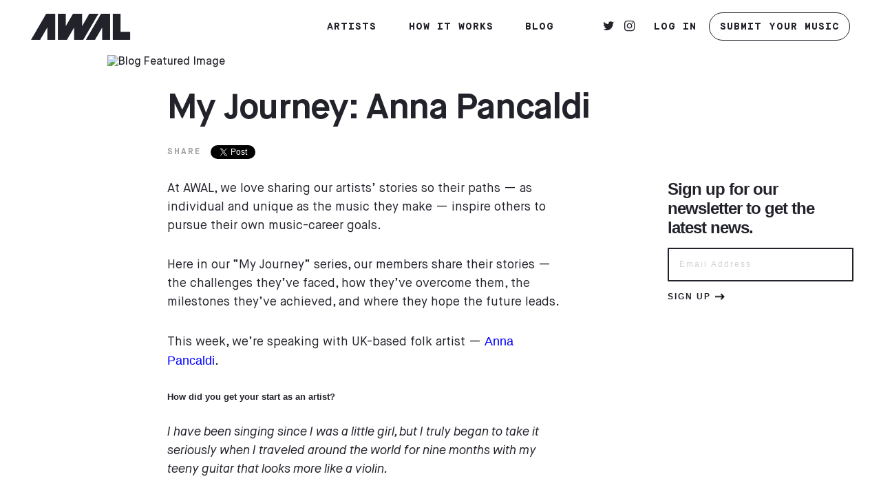

--- FILE ---
content_type: text/css
request_url: https://www.awal.com/wp-content/themes/awal/dist/css/style.min.css?1768755590
body_size: 174121
content:
/*! normalize.css v2.1.3 | MIT License | git.io/normalize */article,aside,details,figcaption,figure,footer,header,hgroup,main,nav,section,summary{display:block}audio,canvas,video{display:inline-block}audio:not([controls]){display:none;height:0}[hidden],template{display:none}html{-ms-text-size-adjust:100%;-webkit-text-size-adjust:100%;font-family:sans-serif}a{background:transparent}a:focus{outline:thin dotted}a:active,a:hover{outline:0}h1{font-size:2em;margin:.67em 0}abbr[title]{border-bottom:1px dotted}b,strong{font-weight:700}dfn{font-style:italic}hr{box-sizing:content-box;height:0}mark{background:#ff0;color:#000}code,kbd,pre,samp{font-family:monospace,serif;font-size:1em}pre{white-space:pre-wrap}q{quotes:"“" "”" "‘" "’"}small{font-size:80%}sub,sup{font-size:75%;line-height:0;position:relative;vertical-align:baseline}sup{top:-.5em}sub{bottom:-.25em}img{border:0}svg:not(:root){overflow:hidden}figure{margin:0}fieldset{border:1px solid silver;margin:0 2px;padding:.35em .625em .75em}legend{border:0;padding:0}button,input,select,textarea{font-family:inherit;font-size:100%;margin:0}button,input{line-height:normal}button,select{text-transform:none}button,html input[type=button],input[type=reset],input[type=submit]{-webkit-appearance:button;cursor:pointer}button[disabled],html input[disabled]{cursor:default}input[type=checkbox],input[type=radio]{box-sizing:border-box;padding:0}input[type=search]{-webkit-appearance:textfield;box-sizing:content-box}input[type=search]::-webkit-search-cancel-button,input[type=search]::-webkit-search-decoration{-webkit-appearance:none}button::-moz-focus-inner,input::-moz-focus-inner{border:0;padding:0}textarea{overflow:auto;vertical-align:top}table{border-collapse:collapse;border-spacing:0}*{box-sizing:border-box}html{min-height:100%;position:relative}body{margin:0;padding:0}a,button{text-decoration:none;transition:box-shadow .25s linear,color .25s linear,background-color .25s linear,border-width .25s linear,border-color .25s linear,opacity .25s linear}a:focus,a:hover,button:focus,button:hover{outline:0;text-decoration:none}button,input[type=submit]{transition:color .25s linear,background-color .25s linear,border-color .25s linear,opacity .25s linear}button:focus,button:hover,input[type=submit]:focus,input[type=submit]:hover{cursor:pointer;outline:0;text-decoration:none}p{margin:0 0 10px}.container{margin:auto;max-width:1340px;width:93%}@media only screen and (max-width:767px){.container{width:85%}}.container-alt{margin:auto;max-width:1170px;position:relative;width:90%}@media only screen and (max-width:767px){.container-alt{width:85%}}img{display:block;height:auto;max-width:100%}embed,iframe,object,video{border:0;display:block;max-width:100%}.embed-container{height:0;max-width:100%;overflow:hidden;padding-bottom:56.25%;position:relative}.embed-container embed,.embed-container iframe,.embed-container object{height:100%;left:0;position:absolute;top:0;width:100%}.screen-reader-text,.sr-only{clip:rect(0,0,0,0);border:0;height:1px;margin:-1px;overflow:hidden;padding:0;position:absolute;width:1px}.sr-only-focusable:focus{clip:auto;height:auto;margin:0;overflow:visible;position:static;width:auto}.clearfix:after{content:" ";display:table}.slick-dots,.ui-menu,ol,ul{border:0;font:inherit;list-style:none;margin:0;padding:0;vertical-align:baseline}img.size-auto,img.size-full,img.size-large,img.size-medium{height:auto;max-width:100%}img.alignleft{float:left;margin-right:.9375rem}img.alignleft,img.alignright{display:inline;margin-bottom:.9375rem}img.alignright{float:right;margin-left:.9375rem}img.aligncenter{clear:both;display:block;margin-bottom:.9375rem;margin-left:auto;margin-right:auto}.attachment img{height:auto;max-width:100%}.alignleft{display:inline;float:left;margin-right:.9375rem}.alignright{display:inline;float:right;margin-left:.9375rem}.aligncenter{clear:both;display:block;margin-left:auto;margin-right:auto}.row-fluid{*zoom:1;width:100%}.row-fluid:after,.row-fluid:before{content:"";display:table}.row-fluid:after{clear:both}.row-fluid [class*=span]{-ms-box-sizing:border-box;box-sizing:border-box;display:block;float:left;margin-left:2.564102564%;*margin-left:2.5109110746%;min-height:28px;width:100%}@media screen and (max-width:1280px){.row-fluid [class*=span]{margin-left:2.127659574%;*margin-left:2.0744680846%}}@media screen and (max-width:1139px){.row-fluid [class*=span]{margin-left:2.762430939%;*margin-left:2.7092394496%}}@media screen and (max-width:767px){.row-fluid [class*=span]{display:block;float:none;margin-left:0;width:auto}}.row-fluid [class*=span]:first-child{margin-left:0}.row-fluid .span12{width:100%;*width:99.9468085106%}.row-fluid .span11{width:91.452991453%;*width:91.3997999636%}.row-fluid .span10{width:82.905982906%;*width:82.8527914166%}.row-fluid .span9{width:74.358974359%;*width:74.3057828696%}.row-fluid .span8{width:65.811965812%;*width:65.7587743226%}.row-fluid .span7{width:57.264957265%;*width:57.2117657756%}.row-fluid .span6{width:48.717948718%;*width:48.6647572286%}.row-fluid .span5{width:40.170940171%;*width:40.1177486816%}.row-fluid .span4{width:31.623931624%;*width:31.5707401346%}.row-fluid .span3{width:23.076923077%;*width:23.0237315876%}.row-fluid .span2{width:14.52991453%;*width:14.4767230406%}.row-fluid .span1{width:5.982905983%;*width:5.9297144936%}@media screen and (max-width:1280px){.row-fluid .span12{width:99.99999999%;*width:99.9468085006%}.row-fluid .span11{width:91.489361693%;*width:91.4361702036%}.row-fluid .span10{width:82.978723396%;*width:82.9255319066%}.row-fluid .span9{width:74.468085099%;*width:74.4148936096%}.row-fluid .span8{width:65.957446802%;*width:65.9042553126%}.row-fluid .span7{width:57.446808505%;*width:57.3936170156%}.row-fluid .span6{width:48.936170208%;*width:48.8829787186%}.row-fluid .span5{width:40.425531911%;*width:40.3723404216%}.row-fluid .span4{width:31.914893614%;*width:31.8617021246%}.row-fluid .span3{width:23.404255317%;*width:23.3510638276%}.row-fluid .span2{width:14.89361702%;*width:14.8404255306%}.row-fluid .span1{width:6.382978723%;*width:6.3297872336%}}@media screen and (max-width:1139px){.row-fluid .span12{width:99.999999993%;*width:99.9468085036%}.row-fluid .span11{width:91.436464082%;*width:91.3832725926%}.row-fluid .span10{width:82.872928171%;*width:82.8197366816%}.row-fluid .span9{width:74.30939226%;*width:74.2562007706%}.row-fluid .span8{width:65.745856349%;*width:65.6926648596%}.row-fluid .span7{width:57.182320438%;*width:57.1291289486%}.row-fluid .span6{width:48.618784527%;*width:48.5655930376%}.row-fluid .span5{width:40.055248616%;*width:40.0020571266%}.row-fluid .span4{width:31.491712705%;*width:31.4385212156%}.row-fluid .span3{width:22.928176794%;*width:22.8749853046%}.row-fluid .span2{width:14.364640883%;*width:14.3114493936%}.row-fluid .span1{width:5.801104972%;*width:5.7479134826%}}.container-fluid{*zoom:1}.container-fluid:after,.container-fluid:before{content:"";display:table}.container-fluid:after{clear:both}.clearfix{*zoom:1}.clearfix:after,.clearfix:before{content:"";display:table}.clearfix:after{clear:both}.hide{display:none}.show{display:block}.hidden,.invisible{visibility:hidden}.hidden{display:none}.hidden-desktop,.visible-phone,.visible-tablet{display:none!important}@media screen and (max-width:767px){.visible-phone{display:inherit!important}.hidden-phone{display:none!important}.hidden-desktop{display:inherit!important}.visible-desktop{display:none!important}}@media(min-width:768px)and (max-width:1139px){.visible-tablet{display:inherit!important}.hidden-tablet{display:none!important}.hidden-desktop{display:inherit!important}.visible-desktop{display:none!important}}.owl-carousel{-webkit-tap-highlight-color:rgba(0,0,0,0);display:none;position:relative;width:100%;z-index:1}.owl-carousel .owl-stage{-moz-backface-visibility:hidden;position:relative;touch-action:manipulation}.owl-carousel .owl-stage:after{clear:both;content:".";display:block;height:0;line-height:0;visibility:hidden}.owl-carousel .owl-stage-outer{overflow:hidden;position:relative;-webkit-transform:translateZ(0)}.owl-carousel .owl-item,.owl-carousel .owl-wrapper{-webkit-backface-visibility:hidden;-moz-backface-visibility:hidden;-ms-backface-visibility:hidden;-webkit-transform:translateZ(0);-moz-transform:translateZ(0);-ms-transform:translateZ(0)}.owl-carousel .owl-item{-webkit-tap-highlight-color:rgba(0,0,0,0);-webkit-touch-callout:none;-webkit-backface-visibility:hidden;float:left;min-height:1px;position:relative}.owl-carousel .owl-item img{display:block;width:100%}.owl-carousel .owl-dots.disabled,.owl-carousel .owl-nav.disabled{display:none}.owl-carousel .owl-dot,.owl-carousel .owl-nav .owl-next,.owl-carousel .owl-nav .owl-prev{cursor:pointer;-webkit-user-select:none;-moz-user-select:none;user-select:none}.owl-carousel .owl-nav button.owl-next,.owl-carousel .owl-nav button.owl-prev,.owl-carousel button.owl-dot{background:none;border:none;color:inherit;font:inherit;padding:0!important}.owl-carousel.owl-loaded{display:block}.owl-carousel.owl-loading{display:block;opacity:0}.owl-carousel.owl-hidden{opacity:0}.owl-carousel.owl-refresh .owl-item{visibility:hidden}.owl-carousel.owl-drag .owl-item{touch-action:pan-y;-webkit-user-select:none;-moz-user-select:none;user-select:none}.owl-carousel.owl-grab{cursor:move;cursor:grab}.owl-carousel.owl-rtl{direction:rtl}.owl-carousel.owl-rtl .owl-item{float:right}.no-js .owl-carousel{display:block}.owl-carousel .animated{animation-duration:1s;animation-fill-mode:both}.owl-carousel .owl-animated-in{z-index:0}.owl-carousel .owl-animated-out{z-index:1}.owl-carousel .fadeOut{animation-name:fadeOut}@keyframes fadeOut{0%{opacity:1}to{opacity:0}}.owl-height{transition:height .5s ease-in-out}.owl-carousel .owl-item .owl-lazy{opacity:0;transition:opacity .4s ease}.owl-carousel .owl-item .owl-lazy:not([src]),.owl-carousel .owl-item .owl-lazy[src^=""]{max-height:0}.owl-carousel .owl-item img.owl-lazy{transform-style:preserve-3d}.owl-carousel .owl-video-wrapper{background:#000;height:100%;position:relative}.owl-carousel .owl-video-play-icon{-webkit-backface-visibility:hidden;background:url(owl.video.play.png) no-repeat;cursor:pointer;height:80px;left:50%;margin-left:-40px;margin-top:-40px;position:absolute;top:50%;transition:transform .1s ease;width:80px;z-index:1}.owl-carousel .owl-video-play-icon:hover{transform:scale(1.3)}.owl-carousel .owl-video-playing .owl-video-play-icon,.owl-carousel .owl-video-playing .owl-video-tn{display:none}.owl-carousel .owl-video-tn{background-position:50%;background-repeat:no-repeat;background-size:contain;height:100%;opacity:0;transition:opacity .4s ease}.owl-carousel .owl-video-frame{height:100%;position:relative;width:100%;z-index:1}/*!
 * Hamburgers
 * @description Tasty CSS-animated hamburgers
 * @author Jonathan Suh @jonsuh
 * @site https://jonsuh.com/hamburgers
 * @link https://github.com/jonsuh/hamburgers
 */.hamburger{background-color:transparent;border:0;color:inherit;cursor:pointer;display:inline-block;font:inherit;margin:0;overflow:visible;padding:0;text-transform:none;transition-duration:.15s;transition-property:opacity,filter;transition-timing-function:linear}.hamburger.is-active:hover,.hamburger:hover{opacity:1}.hamburger.is-active .hamburger-inner,.hamburger.is-active .hamburger-inner:after,.hamburger.is-active .hamburger-inner:before{background-color:#22222b}.hamburger-box{display:inline-block;height:25px;position:relative;width:40px}.hamburger-inner{display:block;margin-top:-2.5px;top:50%}.hamburger-inner,.hamburger-inner:after,.hamburger-inner:before{background-color:#22222b;border-radius:5px;height:5px;position:absolute;transition-duration:.15s;transition-property:transform;transition-timing-function:ease;width:40px}.hamburger-inner:after,.hamburger-inner:before{content:"";display:block}.hamburger-inner:before{top:-10px}.hamburger-inner:after{bottom:-10px}.hamburger--3dx .hamburger-box{perspective:80px}.hamburger--3dx .hamburger-inner{transition:transform .15s cubic-bezier(.645,.045,.355,1),background-color 0s cubic-bezier(.645,.045,.355,1) .1s}.hamburger--3dx .hamburger-inner:after,.hamburger--3dx .hamburger-inner:before{transition:transform 0s cubic-bezier(.645,.045,.355,1) .1s}.hamburger--3dx.is-active .hamburger-inner{background-color:transparent!important;transform:rotateY(180deg)}.hamburger--3dx.is-active .hamburger-inner:before{transform:translate3d(0,10px,0) rotate(45deg)}.hamburger--3dx.is-active .hamburger-inner:after{transform:translate3d(0,-10px,0) rotate(-45deg)}.hamburger--3dx-r .hamburger-box{perspective:80px}.hamburger--3dx-r .hamburger-inner{transition:transform .15s cubic-bezier(.645,.045,.355,1),background-color 0s cubic-bezier(.645,.045,.355,1) .1s}.hamburger--3dx-r .hamburger-inner:after,.hamburger--3dx-r .hamburger-inner:before{transition:transform 0s cubic-bezier(.645,.045,.355,1) .1s}.hamburger--3dx-r.is-active .hamburger-inner{background-color:transparent!important;transform:rotateY(-180deg)}.hamburger--3dx-r.is-active .hamburger-inner:before{transform:translate3d(0,10px,0) rotate(45deg)}.hamburger--3dx-r.is-active .hamburger-inner:after{transform:translate3d(0,-10px,0) rotate(-45deg)}.hamburger--3dy .hamburger-box{perspective:80px}.hamburger--3dy .hamburger-inner{transition:transform .15s cubic-bezier(.645,.045,.355,1),background-color 0s cubic-bezier(.645,.045,.355,1) .1s}.hamburger--3dy .hamburger-inner:after,.hamburger--3dy .hamburger-inner:before{transition:transform 0s cubic-bezier(.645,.045,.355,1) .1s}.hamburger--3dy.is-active .hamburger-inner{background-color:transparent!important;transform:rotateX(-180deg)}.hamburger--3dy.is-active .hamburger-inner:before{transform:translate3d(0,10px,0) rotate(45deg)}.hamburger--3dy.is-active .hamburger-inner:after{transform:translate3d(0,-10px,0) rotate(-45deg)}.hamburger--3dy-r .hamburger-box{perspective:80px}.hamburger--3dy-r .hamburger-inner{transition:transform .15s cubic-bezier(.645,.045,.355,1),background-color 0s cubic-bezier(.645,.045,.355,1) .1s}.hamburger--3dy-r .hamburger-inner:after,.hamburger--3dy-r .hamburger-inner:before{transition:transform 0s cubic-bezier(.645,.045,.355,1) .1s}.hamburger--3dy-r.is-active .hamburger-inner{background-color:transparent!important;transform:rotateX(180deg)}.hamburger--3dy-r.is-active .hamburger-inner:before{transform:translate3d(0,10px,0) rotate(45deg)}.hamburger--3dy-r.is-active .hamburger-inner:after{transform:translate3d(0,-10px,0) rotate(-45deg)}.hamburger--3dxy .hamburger-box{perspective:80px}.hamburger--3dxy .hamburger-inner{transition:transform .15s cubic-bezier(.645,.045,.355,1),background-color 0s cubic-bezier(.645,.045,.355,1) .1s}.hamburger--3dxy .hamburger-inner:after,.hamburger--3dxy .hamburger-inner:before{transition:transform 0s cubic-bezier(.645,.045,.355,1) .1s}.hamburger--3dxy.is-active .hamburger-inner{background-color:transparent!important;transform:rotateX(180deg) rotateY(180deg)}.hamburger--3dxy.is-active .hamburger-inner:before{transform:translate3d(0,10px,0) rotate(45deg)}.hamburger--3dxy.is-active .hamburger-inner:after{transform:translate3d(0,-10px,0) rotate(-45deg)}.hamburger--3dxy-r .hamburger-box{perspective:80px}.hamburger--3dxy-r .hamburger-inner{transition:transform .15s cubic-bezier(.645,.045,.355,1),background-color 0s cubic-bezier(.645,.045,.355,1) .1s}.hamburger--3dxy-r .hamburger-inner:after,.hamburger--3dxy-r .hamburger-inner:before{transition:transform 0s cubic-bezier(.645,.045,.355,1) .1s}.hamburger--3dxy-r.is-active .hamburger-inner{background-color:transparent!important;transform:rotateX(180deg) rotateY(180deg) rotate(-180deg)}.hamburger--3dxy-r.is-active .hamburger-inner:before{transform:translate3d(0,10px,0) rotate(45deg)}.hamburger--3dxy-r.is-active .hamburger-inner:after{transform:translate3d(0,-10px,0) rotate(-45deg)}.hamburger--arrow.is-active .hamburger-inner:before{transform:translate3d(-8px,0,0) rotate(-45deg) scaleX(.7)}.hamburger--arrow.is-active .hamburger-inner:after{transform:translate3d(-8px,0,0) rotate(45deg) scaleX(.7)}.hamburger--arrow-r.is-active .hamburger-inner:before{transform:translate3d(8px,0,0) rotate(45deg) scaleX(.7)}.hamburger--arrow-r.is-active .hamburger-inner:after{transform:translate3d(8px,0,0) rotate(-45deg) scaleX(.7)}.hamburger--arrowalt .hamburger-inner:before{transition:top .1s ease .1s,transform .1s cubic-bezier(.165,.84,.44,1)}.hamburger--arrowalt .hamburger-inner:after{transition:bottom .1s ease .1s,transform .1s cubic-bezier(.165,.84,.44,1)}.hamburger--arrowalt.is-active .hamburger-inner:before{top:0;transform:translate3d(-8px,-10px,0) rotate(-45deg) scaleX(.7);transition:top .1s ease,transform .1s cubic-bezier(.895,.03,.685,.22) .1s}.hamburger--arrowalt.is-active .hamburger-inner:after{bottom:0;transform:translate3d(-8px,10px,0) rotate(45deg) scaleX(.7);transition:bottom .1s ease,transform .1s cubic-bezier(.895,.03,.685,.22) .1s}.hamburger--arrowalt-r .hamburger-inner:before{transition:top .1s ease .1s,transform .1s cubic-bezier(.165,.84,.44,1)}.hamburger--arrowalt-r .hamburger-inner:after{transition:bottom .1s ease .1s,transform .1s cubic-bezier(.165,.84,.44,1)}.hamburger--arrowalt-r.is-active .hamburger-inner:before{top:0;transform:translate3d(8px,-10px,0) rotate(45deg) scaleX(.7);transition:top .1s ease,transform .1s cubic-bezier(.895,.03,.685,.22) .1s}.hamburger--arrowalt-r.is-active .hamburger-inner:after{bottom:0;transform:translate3d(8px,10px,0) rotate(-45deg) scaleX(.7);transition:bottom .1s ease,transform .1s cubic-bezier(.895,.03,.685,.22) .1s}.hamburger--arrowturn.is-active .hamburger-inner{transform:rotate(-180deg)}.hamburger--arrowturn.is-active .hamburger-inner:before{transform:translate3d(8px,0,0) rotate(45deg) scaleX(.7)}.hamburger--arrowturn.is-active .hamburger-inner:after{transform:translate3d(8px,0,0) rotate(-45deg) scaleX(.7)}.hamburger--arrowturn-r.is-active .hamburger-inner{transform:rotate(-180deg)}.hamburger--arrowturn-r.is-active .hamburger-inner:before{transform:translate3d(-8px,0,0) rotate(-45deg) scaleX(.7)}.hamburger--arrowturn-r.is-active .hamburger-inner:after{transform:translate3d(-8px,0,0) rotate(45deg) scaleX(.7)}.hamburger--boring .hamburger-inner,.hamburger--boring .hamburger-inner:after,.hamburger--boring .hamburger-inner:before{transition-property:none}.hamburger--boring.is-active .hamburger-inner{transform:rotate(45deg)}.hamburger--boring.is-active .hamburger-inner:before{opacity:0;top:0}.hamburger--boring.is-active .hamburger-inner:after{bottom:0;transform:rotate(-90deg)}.hamburger--collapse .hamburger-inner{bottom:0;top:auto;transition-delay:.13s;transition-duration:.13s;transition-timing-function:cubic-bezier(.55,.055,.675,.19)}.hamburger--collapse .hamburger-inner:after{top:-20px;transition:top .2s cubic-bezier(.33333,.66667,.66667,1) .2s,opacity .1s linear}.hamburger--collapse .hamburger-inner:before{transition:top .12s cubic-bezier(.33333,.66667,.66667,1) .2s,transform .13s cubic-bezier(.55,.055,.675,.19)}.hamburger--collapse.is-active .hamburger-inner{transform:translate3d(0,-10px,0) rotate(-45deg);transition-delay:.22s;transition-timing-function:cubic-bezier(.215,.61,.355,1)}.hamburger--collapse.is-active .hamburger-inner:after{opacity:0;top:0;transition:top .2s cubic-bezier(.33333,0,.66667,.33333),opacity .1s linear .22s}.hamburger--collapse.is-active .hamburger-inner:before{top:0;transform:rotate(-90deg);transition:top .1s cubic-bezier(.33333,0,.66667,.33333) .16s,transform .13s cubic-bezier(.215,.61,.355,1) .25s}.hamburger--collapse-r .hamburger-inner{bottom:0;top:auto;transition-delay:.13s;transition-duration:.13s;transition-timing-function:cubic-bezier(.55,.055,.675,.19)}.hamburger--collapse-r .hamburger-inner:after{top:-20px;transition:top .2s cubic-bezier(.33333,.66667,.66667,1) .2s,opacity .1s linear}.hamburger--collapse-r .hamburger-inner:before{transition:top .12s cubic-bezier(.33333,.66667,.66667,1) .2s,transform .13s cubic-bezier(.55,.055,.675,.19)}.hamburger--collapse-r.is-active .hamburger-inner{transform:translate3d(0,-10px,0) rotate(45deg);transition-delay:.22s;transition-timing-function:cubic-bezier(.215,.61,.355,1)}.hamburger--collapse-r.is-active .hamburger-inner:after{opacity:0;top:0;transition:top .2s cubic-bezier(.33333,0,.66667,.33333),opacity .1s linear .22s}.hamburger--collapse-r.is-active .hamburger-inner:before{top:0;transform:rotate(90deg);transition:top .1s cubic-bezier(.33333,0,.66667,.33333) .16s,transform .13s cubic-bezier(.215,.61,.355,1) .25s}.hamburger--elastic .hamburger-inner{top:2.5px;transition-duration:.275s;transition-timing-function:cubic-bezier(.68,-.55,.265,1.55)}.hamburger--elastic .hamburger-inner:before{top:10px;transition:opacity .125s ease .275s}.hamburger--elastic .hamburger-inner:after{top:20px;transition:transform .275s cubic-bezier(.68,-.55,.265,1.55)}.hamburger--elastic.is-active .hamburger-inner{transform:translate3d(0,10px,0) rotate(135deg);transition-delay:75ms}.hamburger--elastic.is-active .hamburger-inner:before{opacity:0;transition-delay:0s}.hamburger--elastic.is-active .hamburger-inner:after{transform:translate3d(0,-20px,0) rotate(-270deg);transition-delay:75ms}.hamburger--elastic-r .hamburger-inner{top:2.5px;transition-duration:.275s;transition-timing-function:cubic-bezier(.68,-.55,.265,1.55)}.hamburger--elastic-r .hamburger-inner:before{top:10px;transition:opacity .125s ease .275s}.hamburger--elastic-r .hamburger-inner:after{top:20px;transition:transform .275s cubic-bezier(.68,-.55,.265,1.55)}.hamburger--elastic-r.is-active .hamburger-inner{transform:translate3d(0,10px,0) rotate(-135deg);transition-delay:75ms}.hamburger--elastic-r.is-active .hamburger-inner:before{opacity:0;transition-delay:0s}.hamburger--elastic-r.is-active .hamburger-inner:after{transform:translate3d(0,-20px,0) rotate(270deg);transition-delay:75ms}.hamburger--emphatic{overflow:hidden}.hamburger--emphatic .hamburger-inner{transition:background-color .125s ease-in .175s}.hamburger--emphatic .hamburger-inner:before{left:0;transition:transform .125s cubic-bezier(.6,.04,.98,.335),top .05s linear .125s,left .125s ease-in .175s}.hamburger--emphatic .hamburger-inner:after{right:0;top:10px;transition:transform .125s cubic-bezier(.6,.04,.98,.335),top .05s linear .125s,right .125s ease-in .175s}.hamburger--emphatic.is-active .hamburger-inner{background-color:transparent!important;transition-delay:0s;transition-timing-function:ease-out}.hamburger--emphatic.is-active .hamburger-inner:before{left:-80px;top:-80px;transform:translate3d(80px,80px,0) rotate(45deg);transition:left .125s ease-out,top .05s linear .125s,transform .125s cubic-bezier(.075,.82,.165,1) .175s}.hamburger--emphatic.is-active .hamburger-inner:after{right:-80px;top:-80px;transform:translate3d(-80px,80px,0) rotate(-45deg);transition:right .125s ease-out,top .05s linear .125s,transform .125s cubic-bezier(.075,.82,.165,1) .175s}.hamburger--emphatic-r{overflow:hidden}.hamburger--emphatic-r .hamburger-inner{transition:background-color .125s ease-in .175s}.hamburger--emphatic-r .hamburger-inner:before{left:0;transition:transform .125s cubic-bezier(.6,.04,.98,.335),top .05s linear .125s,left .125s ease-in .175s}.hamburger--emphatic-r .hamburger-inner:after{right:0;top:10px;transition:transform .125s cubic-bezier(.6,.04,.98,.335),top .05s linear .125s,right .125s ease-in .175s}.hamburger--emphatic-r.is-active .hamburger-inner{background-color:transparent!important;transition-delay:0s;transition-timing-function:ease-out}.hamburger--emphatic-r.is-active .hamburger-inner:before{left:-80px;top:80px;transform:translate3d(80px,-80px,0) rotate(-45deg);transition:left .125s ease-out,top .05s linear .125s,transform .125s cubic-bezier(.075,.82,.165,1) .175s}.hamburger--emphatic-r.is-active .hamburger-inner:after{right:-80px;top:80px;transform:translate3d(-80px,-80px,0) rotate(45deg);transition:right .125s ease-out,top .05s linear .125s,transform .125s cubic-bezier(.075,.82,.165,1) .175s}.hamburger--minus .hamburger-inner:after,.hamburger--minus .hamburger-inner:before{transition:bottom .08s ease-out 0s,top .08s ease-out 0s,opacity 0s linear}.hamburger--minus.is-active .hamburger-inner:after,.hamburger--minus.is-active .hamburger-inner:before{opacity:0;transition:bottom .08s ease-out,top .08s ease-out,opacity 0s linear .08s}.hamburger--minus.is-active .hamburger-inner:before{top:0}.hamburger--minus.is-active .hamburger-inner:after{bottom:0}.hamburger--slider .hamburger-inner{top:2.5px}.hamburger--slider .hamburger-inner:before{top:10px;transition-duration:.15s;transition-property:transform,opacity;transition-timing-function:ease}.hamburger--slider .hamburger-inner:after{top:20px}.hamburger--slider.is-active .hamburger-inner{transform:translate3d(0,10px,0) rotate(45deg)}.hamburger--slider.is-active .hamburger-inner:before{opacity:0;transform:rotate(-45deg) translate3d(-5.7142857143px,-5px,0)}.hamburger--slider.is-active .hamburger-inner:after{transform:translate3d(0,-20px,0) rotate(-90deg)}.hamburger--slider-r .hamburger-inner{top:2.5px}.hamburger--slider-r .hamburger-inner:before{top:10px;transition-duration:.15s;transition-property:transform,opacity;transition-timing-function:ease}.hamburger--slider-r .hamburger-inner:after{top:20px}.hamburger--slider-r.is-active .hamburger-inner{transform:translate3d(0,10px,0) rotate(-45deg)}.hamburger--slider-r.is-active .hamburger-inner:before{opacity:0;transform:rotate(45deg) translate3d(5.7142857143px,-5px,0)}.hamburger--slider-r.is-active .hamburger-inner:after{transform:translate3d(0,-20px,0) rotate(90deg)}.hamburger--spin .hamburger-inner{transition-duration:.22s;transition-timing-function:cubic-bezier(.55,.055,.675,.19)}.hamburger--spin .hamburger-inner:before{transition:top .1s ease-in .25s,opacity .1s ease-in}.hamburger--spin .hamburger-inner:after{transition:bottom .1s ease-in .25s,transform .22s cubic-bezier(.55,.055,.675,.19)}.hamburger--spin.is-active .hamburger-inner{transform:rotate(225deg);transition-delay:.12s;transition-timing-function:cubic-bezier(.215,.61,.355,1)}.hamburger--spin.is-active .hamburger-inner:before{opacity:0;top:0;transition:top .1s ease-out,opacity .1s ease-out .12s}.hamburger--spin.is-active .hamburger-inner:after{bottom:0;transform:rotate(-90deg);transition:bottom .1s ease-out,transform .22s cubic-bezier(.215,.61,.355,1) .12s}.hamburger--spin-r .hamburger-inner{transition-duration:.22s;transition-timing-function:cubic-bezier(.55,.055,.675,.19)}.hamburger--spin-r .hamburger-inner:before{transition:top .1s ease-in .25s,opacity .1s ease-in}.hamburger--spin-r .hamburger-inner:after{transition:bottom .1s ease-in .25s,transform .22s cubic-bezier(.55,.055,.675,.19)}.hamburger--spin-r.is-active .hamburger-inner{transform:rotate(-225deg);transition-delay:.12s;transition-timing-function:cubic-bezier(.215,.61,.355,1)}.hamburger--spin-r.is-active .hamburger-inner:before{opacity:0;top:0;transition:top .1s ease-out,opacity .1s ease-out .12s}.hamburger--spin-r.is-active .hamburger-inner:after{bottom:0;transform:rotate(90deg);transition:bottom .1s ease-out,transform .22s cubic-bezier(.215,.61,.355,1) .12s}.hamburger--spring .hamburger-inner{top:2.5px;transition:background-color 0s linear .13s}.hamburger--spring .hamburger-inner:before{top:10px;transition:top .1s cubic-bezier(.33333,.66667,.66667,1) .2s,transform .13s cubic-bezier(.55,.055,.675,.19)}.hamburger--spring .hamburger-inner:after{top:20px;transition:top .2s cubic-bezier(.33333,.66667,.66667,1) .2s,transform .13s cubic-bezier(.55,.055,.675,.19)}.hamburger--spring.is-active .hamburger-inner{background-color:transparent!important;transition-delay:.22s}.hamburger--spring.is-active .hamburger-inner:before{top:0;transform:translate3d(0,10px,0) rotate(45deg);transition:top .1s cubic-bezier(.33333,0,.66667,.33333) .15s,transform .13s cubic-bezier(.215,.61,.355,1) .22s}.hamburger--spring.is-active .hamburger-inner:after{top:0;transform:translate3d(0,10px,0) rotate(-45deg);transition:top .2s cubic-bezier(.33333,0,.66667,.33333),transform .13s cubic-bezier(.215,.61,.355,1) .22s}.hamburger--spring-r .hamburger-inner{bottom:0;top:auto;transition-delay:0s;transition-duration:.13s;transition-timing-function:cubic-bezier(.55,.055,.675,.19)}.hamburger--spring-r .hamburger-inner:after{top:-20px;transition:top .2s cubic-bezier(.33333,.66667,.66667,1) .2s,opacity 0s linear}.hamburger--spring-r .hamburger-inner:before{transition:top .1s cubic-bezier(.33333,.66667,.66667,1) .2s,transform .13s cubic-bezier(.55,.055,.675,.19)}.hamburger--spring-r.is-active .hamburger-inner{transform:translate3d(0,-10px,0) rotate(-45deg);transition-delay:.22s;transition-timing-function:cubic-bezier(.215,.61,.355,1)}.hamburger--spring-r.is-active .hamburger-inner:after{opacity:0;top:0;transition:top .2s cubic-bezier(.33333,0,.66667,.33333),opacity 0s linear .22s}.hamburger--spring-r.is-active .hamburger-inner:before{top:0;transform:rotate(90deg);transition:top .1s cubic-bezier(.33333,0,.66667,.33333) .15s,transform .13s cubic-bezier(.215,.61,.355,1) .22s}.hamburger--stand .hamburger-inner{transition:transform 75ms cubic-bezier(.55,.055,.675,.19) .15s,background-color 0s linear 75ms}.hamburger--stand .hamburger-inner:before{transition:top 75ms ease-in 75ms,transform 75ms cubic-bezier(.55,.055,.675,.19) 0s}.hamburger--stand .hamburger-inner:after{transition:bottom 75ms ease-in 75ms,transform 75ms cubic-bezier(.55,.055,.675,.19) 0s}.hamburger--stand.is-active .hamburger-inner{background-color:transparent!important;transform:rotate(90deg);transition:transform 75ms cubic-bezier(.215,.61,.355,1) 0s,background-color 0s linear .15s}.hamburger--stand.is-active .hamburger-inner:before{top:0;transform:rotate(-45deg);transition:top 75ms ease-out .1s,transform 75ms cubic-bezier(.215,.61,.355,1) .15s}.hamburger--stand.is-active .hamburger-inner:after{bottom:0;transform:rotate(45deg);transition:bottom 75ms ease-out .1s,transform 75ms cubic-bezier(.215,.61,.355,1) .15s}.hamburger--stand-r .hamburger-inner{transition:transform 75ms cubic-bezier(.55,.055,.675,.19) .15s,background-color 0s linear 75ms}.hamburger--stand-r .hamburger-inner:before{transition:top 75ms ease-in 75ms,transform 75ms cubic-bezier(.55,.055,.675,.19) 0s}.hamburger--stand-r .hamburger-inner:after{transition:bottom 75ms ease-in 75ms,transform 75ms cubic-bezier(.55,.055,.675,.19) 0s}.hamburger--stand-r.is-active .hamburger-inner{background-color:transparent!important;transform:rotate(-90deg);transition:transform 75ms cubic-bezier(.215,.61,.355,1) 0s,background-color 0s linear .15s}.hamburger--stand-r.is-active .hamburger-inner:before{top:0;transform:rotate(-45deg);transition:top 75ms ease-out .1s,transform 75ms cubic-bezier(.215,.61,.355,1) .15s}.hamburger--stand-r.is-active .hamburger-inner:after{bottom:0;transform:rotate(45deg);transition:bottom 75ms ease-out .1s,transform 75ms cubic-bezier(.215,.61,.355,1) .15s}.hamburger--squeeze .hamburger-inner{transition-duration:75ms;transition-timing-function:cubic-bezier(.55,.055,.675,.19)}.hamburger--squeeze .hamburger-inner:before{transition:top 75ms ease .12s,opacity 75ms ease}.hamburger--squeeze .hamburger-inner:after{transition:bottom 75ms ease .12s,transform 75ms cubic-bezier(.55,.055,.675,.19)}.hamburger--squeeze.is-active .hamburger-inner{transform:rotate(45deg);transition-delay:.12s;transition-timing-function:cubic-bezier(.215,.61,.355,1)}.hamburger--squeeze.is-active .hamburger-inner:before{opacity:0;top:0;transition:top 75ms ease,opacity 75ms ease .12s}.hamburger--squeeze.is-active .hamburger-inner:after{bottom:0;transform:rotate(-90deg);transition:bottom 75ms ease,transform 75ms cubic-bezier(.215,.61,.355,1) .12s}.hamburger--vortex .hamburger-inner{transition-duration:.2s;transition-timing-function:cubic-bezier(.19,1,.22,1)}.hamburger--vortex .hamburger-inner:after,.hamburger--vortex .hamburger-inner:before{transition-delay:.1s;transition-duration:0s;transition-timing-function:linear}.hamburger--vortex .hamburger-inner:before{transition-property:top,opacity}.hamburger--vortex .hamburger-inner:after{transition-property:bottom,transform}.hamburger--vortex.is-active .hamburger-inner{transform:rotate(765deg);transition-timing-function:cubic-bezier(.19,1,.22,1)}.hamburger--vortex.is-active .hamburger-inner:after,.hamburger--vortex.is-active .hamburger-inner:before{transition-delay:0s}.hamburger--vortex.is-active .hamburger-inner:before{opacity:0;top:0}.hamburger--vortex.is-active .hamburger-inner:after{bottom:0;transform:rotate(90deg)}.hamburger--vortex-r .hamburger-inner{transition-duration:.2s;transition-timing-function:cubic-bezier(.19,1,.22,1)}.hamburger--vortex-r .hamburger-inner:after,.hamburger--vortex-r .hamburger-inner:before{transition-delay:.1s;transition-duration:0s;transition-timing-function:linear}.hamburger--vortex-r .hamburger-inner:before{transition-property:top,opacity}.hamburger--vortex-r .hamburger-inner:after{transition-property:bottom,transform}.hamburger--vortex-r.is-active .hamburger-inner{transform:rotate(-765deg);transition-timing-function:cubic-bezier(.19,1,.22,1)}.hamburger--vortex-r.is-active .hamburger-inner:after,.hamburger--vortex-r.is-active .hamburger-inner:before{transition-delay:0s}.hamburger--vortex-r.is-active .hamburger-inner:before{opacity:0;top:0}.hamburger--vortex-r.is-active .hamburger-inner:after{bottom:0;transform:rotate(-90deg)}.mfp-bg{background:#0b0b0b;opacity:.8;overflow:hidden;z-index:1042}.mfp-bg,.mfp-wrap{height:100%;left:0;position:fixed;top:0;width:100%}.mfp-wrap{-webkit-backface-visibility:hidden;outline:none!important;z-index:1043}.mfp-container{box-sizing:border-box;height:100%;left:0;padding:0 8px;position:absolute;text-align:center;top:0;width:100%}.mfp-container:before{content:"";display:inline-block;height:100%;vertical-align:middle}.mfp-align-top .mfp-container:before{display:none}.mfp-content{display:inline-block;margin:0 auto;position:relative;text-align:left;vertical-align:middle;z-index:1045}.mfp-ajax-holder .mfp-content,.mfp-inline-holder .mfp-content{cursor:auto;width:100%}.mfp-ajax-cur{cursor:progress}.mfp-zoom-out-cur,.mfp-zoom-out-cur .mfp-image-holder .mfp-close{cursor:zoom-out}.mfp-zoom{cursor:pointer;cursor:zoom-in}.mfp-auto-cursor .mfp-content{cursor:auto}.mfp-arrow,.mfp-close,.mfp-counter,.mfp-preloader{-webkit-user-select:none;-moz-user-select:none;user-select:none}.mfp-loading.mfp-figure{display:none}.mfp-hide{display:none!important}.mfp-preloader{color:#ccc;left:8px;margin-top:-.8em;position:absolute;right:8px;text-align:center;top:50%;width:auto;z-index:1044}.mfp-preloader a{color:#ccc}.mfp-preloader a:hover{color:#fff}.mfp-s-error .mfp-content,.mfp-s-ready .mfp-preloader{display:none}button.mfp-arrow,button.mfp-close{-webkit-appearance:none;background:transparent;border:0;box-shadow:none;cursor:pointer;display:block;outline:none;overflow:visible;padding:0;touch-action:manipulation;z-index:1046}button::-moz-focus-inner{border:0;padding:0}.mfp-close{color:#fff;font-family:Arial,Baskerville,monospace;font-size:28px;font-style:normal;height:44px;line-height:44px;opacity:.65;padding:0 0 18px 10px;position:absolute;right:0;text-align:center;text-decoration:none;top:0;width:44px}.mfp-close:focus,.mfp-close:hover{opacity:1}.mfp-close:active{top:1px}.mfp-close-btn-in .mfp-close{color:#333}.mfp-iframe-holder .mfp-close,.mfp-image-holder .mfp-close{color:#fff;padding-right:6px;right:-6px;text-align:right;width:100%}.mfp-counter{color:#ccc;font-size:12px;line-height:18px;position:absolute;right:0;top:0;white-space:nowrap}.mfp-arrow{-webkit-tap-highlight-color:rgba(0,0,0,0);height:110px;margin:-55px 0 0;opacity:.65;padding:0;position:absolute;top:50%;width:90px}.mfp-arrow:active{margin-top:-54px}.mfp-arrow:focus,.mfp-arrow:hover{opacity:1}.mfp-arrow:after,.mfp-arrow:before{border:inset transparent;content:"";display:block;height:0;left:0;margin-left:35px;margin-top:35px;position:absolute;top:0;width:0}.mfp-arrow:after{border-bottom-width:13px;border-top-width:13px;top:8px}.mfp-arrow:before{border-bottom-width:21px;border-top-width:21px;opacity:.7}.mfp-arrow-left{left:0}.mfp-arrow-left:after{border-right:17px solid #fff;margin-left:31px}.mfp-arrow-left:before{border-right:27px solid #3f3f3f;margin-left:25px}.mfp-arrow-right{right:0}.mfp-arrow-right:after{border-left:17px solid #fff;margin-left:39px}.mfp-arrow-right:before{border-left:27px solid #3f3f3f}.mfp-iframe-holder{padding-bottom:40px;padding-top:40px}.mfp-iframe-holder .mfp-content{line-height:0;max-width:900px;width:100%}.mfp-iframe-holder .mfp-close{top:-40px}.mfp-iframe-scaler{height:0;overflow:hidden;padding-top:56.25%;width:100%}.mfp-iframe-scaler iframe{background:#000;box-shadow:0 0 8px rgba(0,0,0,.6);display:block;height:100%;left:0;position:absolute;top:0;width:100%}img.mfp-img{box-sizing:border-box;display:block;height:auto;margin:0 auto;max-width:100%;padding:40px 0;width:auto}.mfp-figure,img.mfp-img{line-height:0}.mfp-figure:after{background:#444;bottom:40px;box-shadow:0 0 8px rgba(0,0,0,.6);content:"";display:block;height:auto;left:0;position:absolute;right:0;top:40px;width:auto;z-index:-1}.mfp-figure small{color:#bdbdbd;display:block;font-size:12px;line-height:14px}.mfp-figure figure{margin:0}.mfp-bottom-bar{cursor:auto;left:0;margin-top:-36px;position:absolute;top:100%;width:100%}.mfp-title{word-wrap:break-word;color:#f3f3f3;line-height:18px;padding-right:36px;text-align:left}.mfp-image-holder .mfp-content{max-width:100%}.mfp-gallery .mfp-image-holder .mfp-figure{cursor:pointer}@media screen and (max-height:300px),screen and (max-width:800px)and (orientation:landscape){.mfp-img-mobile .mfp-image-holder{padding-left:0;padding-right:0}.mfp-img-mobile img.mfp-img{padding:0}.mfp-img-mobile .mfp-figure:after{bottom:0;top:0}.mfp-img-mobile .mfp-figure small{display:inline;margin-left:5px}.mfp-img-mobile .mfp-bottom-bar{background:rgba(0,0,0,.6);bottom:0;box-sizing:border-box;margin:0;padding:3px 5px;position:fixed;top:auto}.mfp-img-mobile .mfp-bottom-bar:empty{padding:0}.mfp-img-mobile .mfp-counter{right:5px;top:3px}.mfp-img-mobile .mfp-close{background:rgba(0,0,0,.6);height:35px;line-height:35px;padding:0;position:fixed;right:0;text-align:center;top:0;width:35px}}@media (max-width:900px){.mfp-arrow{transform:scale(.75)}.mfp-arrow-left{transform-origin:0}.mfp-arrow-right{transform-origin:100%}.mfp-container{padding-left:6px;padding-right:6px}}[data-aos][data-aos][data-aos-duration="50"],body[data-aos-duration="50"] [data-aos]{transition-duration:50ms}[data-aos][data-aos][data-aos-delay="50"],body[data-aos-delay="50"] [data-aos]{transition-delay:0}[data-aos][data-aos][data-aos-delay="50"].aos-animate,body[data-aos-delay="50"] [data-aos].aos-animate{transition-delay:50ms}[data-aos][data-aos][data-aos-duration="100"],body[data-aos-duration="100"] [data-aos]{transition-duration:.1s}[data-aos][data-aos][data-aos-delay="100"],body[data-aos-delay="100"] [data-aos]{transition-delay:0}[data-aos][data-aos][data-aos-delay="100"].aos-animate,body[data-aos-delay="100"] [data-aos].aos-animate{transition-delay:.1s}[data-aos][data-aos][data-aos-duration="150"],body[data-aos-duration="150"] [data-aos]{transition-duration:.15s}[data-aos][data-aos][data-aos-delay="150"],body[data-aos-delay="150"] [data-aos]{transition-delay:0}[data-aos][data-aos][data-aos-delay="150"].aos-animate,body[data-aos-delay="150"] [data-aos].aos-animate{transition-delay:.15s}[data-aos][data-aos][data-aos-duration="200"],body[data-aos-duration="200"] [data-aos]{transition-duration:.2s}[data-aos][data-aos][data-aos-delay="200"],body[data-aos-delay="200"] [data-aos]{transition-delay:0}[data-aos][data-aos][data-aos-delay="200"].aos-animate,body[data-aos-delay="200"] [data-aos].aos-animate{transition-delay:.2s}[data-aos][data-aos][data-aos-duration="250"],body[data-aos-duration="250"] [data-aos]{transition-duration:.25s}[data-aos][data-aos][data-aos-delay="250"],body[data-aos-delay="250"] [data-aos]{transition-delay:0}[data-aos][data-aos][data-aos-delay="250"].aos-animate,body[data-aos-delay="250"] [data-aos].aos-animate{transition-delay:.25s}[data-aos][data-aos][data-aos-duration="300"],body[data-aos-duration="300"] [data-aos]{transition-duration:.3s}[data-aos][data-aos][data-aos-delay="300"],body[data-aos-delay="300"] [data-aos]{transition-delay:0}[data-aos][data-aos][data-aos-delay="300"].aos-animate,body[data-aos-delay="300"] [data-aos].aos-animate{transition-delay:.3s}[data-aos][data-aos][data-aos-duration="350"],body[data-aos-duration="350"] [data-aos]{transition-duration:.35s}[data-aos][data-aos][data-aos-delay="350"],body[data-aos-delay="350"] [data-aos]{transition-delay:0}[data-aos][data-aos][data-aos-delay="350"].aos-animate,body[data-aos-delay="350"] [data-aos].aos-animate{transition-delay:.35s}[data-aos][data-aos][data-aos-duration="400"],body[data-aos-duration="400"] [data-aos]{transition-duration:.4s}[data-aos][data-aos][data-aos-delay="400"],body[data-aos-delay="400"] [data-aos]{transition-delay:0}[data-aos][data-aos][data-aos-delay="400"].aos-animate,body[data-aos-delay="400"] [data-aos].aos-animate{transition-delay:.4s}[data-aos][data-aos][data-aos-duration="450"],body[data-aos-duration="450"] [data-aos]{transition-duration:.45s}[data-aos][data-aos][data-aos-delay="450"],body[data-aos-delay="450"] [data-aos]{transition-delay:0}[data-aos][data-aos][data-aos-delay="450"].aos-animate,body[data-aos-delay="450"] [data-aos].aos-animate{transition-delay:.45s}[data-aos][data-aos][data-aos-duration="500"],body[data-aos-duration="500"] [data-aos]{transition-duration:.5s}[data-aos][data-aos][data-aos-delay="500"],body[data-aos-delay="500"] [data-aos]{transition-delay:0}[data-aos][data-aos][data-aos-delay="500"].aos-animate,body[data-aos-delay="500"] [data-aos].aos-animate{transition-delay:.5s}[data-aos][data-aos][data-aos-duration="550"],body[data-aos-duration="550"] [data-aos]{transition-duration:.55s}[data-aos][data-aos][data-aos-delay="550"],body[data-aos-delay="550"] [data-aos]{transition-delay:0}[data-aos][data-aos][data-aos-delay="550"].aos-animate,body[data-aos-delay="550"] [data-aos].aos-animate{transition-delay:.55s}[data-aos][data-aos][data-aos-duration="600"],body[data-aos-duration="600"] [data-aos]{transition-duration:.6s}[data-aos][data-aos][data-aos-delay="600"],body[data-aos-delay="600"] [data-aos]{transition-delay:0}[data-aos][data-aos][data-aos-delay="600"].aos-animate,body[data-aos-delay="600"] [data-aos].aos-animate{transition-delay:.6s}[data-aos][data-aos][data-aos-duration="650"],body[data-aos-duration="650"] [data-aos]{transition-duration:.65s}[data-aos][data-aos][data-aos-delay="650"],body[data-aos-delay="650"] [data-aos]{transition-delay:0}[data-aos][data-aos][data-aos-delay="650"].aos-animate,body[data-aos-delay="650"] [data-aos].aos-animate{transition-delay:.65s}[data-aos][data-aos][data-aos-duration="700"],body[data-aos-duration="700"] [data-aos]{transition-duration:.7s}[data-aos][data-aos][data-aos-delay="700"],body[data-aos-delay="700"] [data-aos]{transition-delay:0}[data-aos][data-aos][data-aos-delay="700"].aos-animate,body[data-aos-delay="700"] [data-aos].aos-animate{transition-delay:.7s}[data-aos][data-aos][data-aos-duration="750"],body[data-aos-duration="750"] [data-aos]{transition-duration:.75s}[data-aos][data-aos][data-aos-delay="750"],body[data-aos-delay="750"] [data-aos]{transition-delay:0}[data-aos][data-aos][data-aos-delay="750"].aos-animate,body[data-aos-delay="750"] [data-aos].aos-animate{transition-delay:.75s}[data-aos][data-aos][data-aos-duration="800"],body[data-aos-duration="800"] [data-aos]{transition-duration:.8s}[data-aos][data-aos][data-aos-delay="800"],body[data-aos-delay="800"] [data-aos]{transition-delay:0}[data-aos][data-aos][data-aos-delay="800"].aos-animate,body[data-aos-delay="800"] [data-aos].aos-animate{transition-delay:.8s}[data-aos][data-aos][data-aos-duration="850"],body[data-aos-duration="850"] [data-aos]{transition-duration:.85s}[data-aos][data-aos][data-aos-delay="850"],body[data-aos-delay="850"] [data-aos]{transition-delay:0}[data-aos][data-aos][data-aos-delay="850"].aos-animate,body[data-aos-delay="850"] [data-aos].aos-animate{transition-delay:.85s}[data-aos][data-aos][data-aos-duration="900"],body[data-aos-duration="900"] [data-aos]{transition-duration:.9s}[data-aos][data-aos][data-aos-delay="900"],body[data-aos-delay="900"] [data-aos]{transition-delay:0}[data-aos][data-aos][data-aos-delay="900"].aos-animate,body[data-aos-delay="900"] [data-aos].aos-animate{transition-delay:.9s}[data-aos][data-aos][data-aos-duration="950"],body[data-aos-duration="950"] [data-aos]{transition-duration:.95s}[data-aos][data-aos][data-aos-delay="950"],body[data-aos-delay="950"] [data-aos]{transition-delay:0}[data-aos][data-aos][data-aos-delay="950"].aos-animate,body[data-aos-delay="950"] [data-aos].aos-animate{transition-delay:.95s}[data-aos][data-aos][data-aos-duration="1000"],body[data-aos-duration="1000"] [data-aos]{transition-duration:1s}[data-aos][data-aos][data-aos-delay="1000"],body[data-aos-delay="1000"] [data-aos]{transition-delay:0}[data-aos][data-aos][data-aos-delay="1000"].aos-animate,body[data-aos-delay="1000"] [data-aos].aos-animate{transition-delay:1s}[data-aos][data-aos][data-aos-duration="1050"],body[data-aos-duration="1050"] [data-aos]{transition-duration:1.05s}[data-aos][data-aos][data-aos-delay="1050"],body[data-aos-delay="1050"] [data-aos]{transition-delay:0}[data-aos][data-aos][data-aos-delay="1050"].aos-animate,body[data-aos-delay="1050"] [data-aos].aos-animate{transition-delay:1.05s}[data-aos][data-aos][data-aos-duration="1100"],body[data-aos-duration="1100"] [data-aos]{transition-duration:1.1s}[data-aos][data-aos][data-aos-delay="1100"],body[data-aos-delay="1100"] [data-aos]{transition-delay:0}[data-aos][data-aos][data-aos-delay="1100"].aos-animate,body[data-aos-delay="1100"] [data-aos].aos-animate{transition-delay:1.1s}[data-aos][data-aos][data-aos-duration="1150"],body[data-aos-duration="1150"] [data-aos]{transition-duration:1.15s}[data-aos][data-aos][data-aos-delay="1150"],body[data-aos-delay="1150"] [data-aos]{transition-delay:0}[data-aos][data-aos][data-aos-delay="1150"].aos-animate,body[data-aos-delay="1150"] [data-aos].aos-animate{transition-delay:1.15s}[data-aos][data-aos][data-aos-duration="1200"],body[data-aos-duration="1200"] [data-aos]{transition-duration:1.2s}[data-aos][data-aos][data-aos-delay="1200"],body[data-aos-delay="1200"] [data-aos]{transition-delay:0}[data-aos][data-aos][data-aos-delay="1200"].aos-animate,body[data-aos-delay="1200"] [data-aos].aos-animate{transition-delay:1.2s}[data-aos][data-aos][data-aos-duration="1250"],body[data-aos-duration="1250"] [data-aos]{transition-duration:1.25s}[data-aos][data-aos][data-aos-delay="1250"],body[data-aos-delay="1250"] [data-aos]{transition-delay:0}[data-aos][data-aos][data-aos-delay="1250"].aos-animate,body[data-aos-delay="1250"] [data-aos].aos-animate{transition-delay:1.25s}[data-aos][data-aos][data-aos-duration="1300"],body[data-aos-duration="1300"] [data-aos]{transition-duration:1.3s}[data-aos][data-aos][data-aos-delay="1300"],body[data-aos-delay="1300"] [data-aos]{transition-delay:0}[data-aos][data-aos][data-aos-delay="1300"].aos-animate,body[data-aos-delay="1300"] [data-aos].aos-animate{transition-delay:1.3s}[data-aos][data-aos][data-aos-duration="1350"],body[data-aos-duration="1350"] [data-aos]{transition-duration:1.35s}[data-aos][data-aos][data-aos-delay="1350"],body[data-aos-delay="1350"] [data-aos]{transition-delay:0}[data-aos][data-aos][data-aos-delay="1350"].aos-animate,body[data-aos-delay="1350"] [data-aos].aos-animate{transition-delay:1.35s}[data-aos][data-aos][data-aos-duration="1400"],body[data-aos-duration="1400"] [data-aos]{transition-duration:1.4s}[data-aos][data-aos][data-aos-delay="1400"],body[data-aos-delay="1400"] [data-aos]{transition-delay:0}[data-aos][data-aos][data-aos-delay="1400"].aos-animate,body[data-aos-delay="1400"] [data-aos].aos-animate{transition-delay:1.4s}[data-aos][data-aos][data-aos-duration="1450"],body[data-aos-duration="1450"] [data-aos]{transition-duration:1.45s}[data-aos][data-aos][data-aos-delay="1450"],body[data-aos-delay="1450"] [data-aos]{transition-delay:0}[data-aos][data-aos][data-aos-delay="1450"].aos-animate,body[data-aos-delay="1450"] [data-aos].aos-animate{transition-delay:1.45s}[data-aos][data-aos][data-aos-duration="1500"],body[data-aos-duration="1500"] [data-aos]{transition-duration:1.5s}[data-aos][data-aos][data-aos-delay="1500"],body[data-aos-delay="1500"] [data-aos]{transition-delay:0}[data-aos][data-aos][data-aos-delay="1500"].aos-animate,body[data-aos-delay="1500"] [data-aos].aos-animate{transition-delay:1.5s}[data-aos][data-aos][data-aos-duration="1550"],body[data-aos-duration="1550"] [data-aos]{transition-duration:1.55s}[data-aos][data-aos][data-aos-delay="1550"],body[data-aos-delay="1550"] [data-aos]{transition-delay:0}[data-aos][data-aos][data-aos-delay="1550"].aos-animate,body[data-aos-delay="1550"] [data-aos].aos-animate{transition-delay:1.55s}[data-aos][data-aos][data-aos-duration="1600"],body[data-aos-duration="1600"] [data-aos]{transition-duration:1.6s}[data-aos][data-aos][data-aos-delay="1600"],body[data-aos-delay="1600"] [data-aos]{transition-delay:0}[data-aos][data-aos][data-aos-delay="1600"].aos-animate,body[data-aos-delay="1600"] [data-aos].aos-animate{transition-delay:1.6s}[data-aos][data-aos][data-aos-duration="1650"],body[data-aos-duration="1650"] [data-aos]{transition-duration:1.65s}[data-aos][data-aos][data-aos-delay="1650"],body[data-aos-delay="1650"] [data-aos]{transition-delay:0}[data-aos][data-aos][data-aos-delay="1650"].aos-animate,body[data-aos-delay="1650"] [data-aos].aos-animate{transition-delay:1.65s}[data-aos][data-aos][data-aos-duration="1700"],body[data-aos-duration="1700"] [data-aos]{transition-duration:1.7s}[data-aos][data-aos][data-aos-delay="1700"],body[data-aos-delay="1700"] [data-aos]{transition-delay:0}[data-aos][data-aos][data-aos-delay="1700"].aos-animate,body[data-aos-delay="1700"] [data-aos].aos-animate{transition-delay:1.7s}[data-aos][data-aos][data-aos-duration="1750"],body[data-aos-duration="1750"] [data-aos]{transition-duration:1.75s}[data-aos][data-aos][data-aos-delay="1750"],body[data-aos-delay="1750"] [data-aos]{transition-delay:0}[data-aos][data-aos][data-aos-delay="1750"].aos-animate,body[data-aos-delay="1750"] [data-aos].aos-animate{transition-delay:1.75s}[data-aos][data-aos][data-aos-duration="1800"],body[data-aos-duration="1800"] [data-aos]{transition-duration:1.8s}[data-aos][data-aos][data-aos-delay="1800"],body[data-aos-delay="1800"] [data-aos]{transition-delay:0}[data-aos][data-aos][data-aos-delay="1800"].aos-animate,body[data-aos-delay="1800"] [data-aos].aos-animate{transition-delay:1.8s}[data-aos][data-aos][data-aos-duration="1850"],body[data-aos-duration="1850"] [data-aos]{transition-duration:1.85s}[data-aos][data-aos][data-aos-delay="1850"],body[data-aos-delay="1850"] [data-aos]{transition-delay:0}[data-aos][data-aos][data-aos-delay="1850"].aos-animate,body[data-aos-delay="1850"] [data-aos].aos-animate{transition-delay:1.85s}[data-aos][data-aos][data-aos-duration="1900"],body[data-aos-duration="1900"] [data-aos]{transition-duration:1.9s}[data-aos][data-aos][data-aos-delay="1900"],body[data-aos-delay="1900"] [data-aos]{transition-delay:0}[data-aos][data-aos][data-aos-delay="1900"].aos-animate,body[data-aos-delay="1900"] [data-aos].aos-animate{transition-delay:1.9s}[data-aos][data-aos][data-aos-duration="1950"],body[data-aos-duration="1950"] [data-aos]{transition-duration:1.95s}[data-aos][data-aos][data-aos-delay="1950"],body[data-aos-delay="1950"] [data-aos]{transition-delay:0}[data-aos][data-aos][data-aos-delay="1950"].aos-animate,body[data-aos-delay="1950"] [data-aos].aos-animate{transition-delay:1.95s}[data-aos][data-aos][data-aos-duration="2000"],body[data-aos-duration="2000"] [data-aos]{transition-duration:2s}[data-aos][data-aos][data-aos-delay="2000"],body[data-aos-delay="2000"] [data-aos]{transition-delay:0}[data-aos][data-aos][data-aos-delay="2000"].aos-animate,body[data-aos-delay="2000"] [data-aos].aos-animate{transition-delay:2s}[data-aos][data-aos][data-aos-duration="2050"],body[data-aos-duration="2050"] [data-aos]{transition-duration:2.05s}[data-aos][data-aos][data-aos-delay="2050"],body[data-aos-delay="2050"] [data-aos]{transition-delay:0}[data-aos][data-aos][data-aos-delay="2050"].aos-animate,body[data-aos-delay="2050"] [data-aos].aos-animate{transition-delay:2.05s}[data-aos][data-aos][data-aos-duration="2100"],body[data-aos-duration="2100"] [data-aos]{transition-duration:2.1s}[data-aos][data-aos][data-aos-delay="2100"],body[data-aos-delay="2100"] [data-aos]{transition-delay:0}[data-aos][data-aos][data-aos-delay="2100"].aos-animate,body[data-aos-delay="2100"] [data-aos].aos-animate{transition-delay:2.1s}[data-aos][data-aos][data-aos-duration="2150"],body[data-aos-duration="2150"] [data-aos]{transition-duration:2.15s}[data-aos][data-aos][data-aos-delay="2150"],body[data-aos-delay="2150"] [data-aos]{transition-delay:0}[data-aos][data-aos][data-aos-delay="2150"].aos-animate,body[data-aos-delay="2150"] [data-aos].aos-animate{transition-delay:2.15s}[data-aos][data-aos][data-aos-duration="2200"],body[data-aos-duration="2200"] [data-aos]{transition-duration:2.2s}[data-aos][data-aos][data-aos-delay="2200"],body[data-aos-delay="2200"] [data-aos]{transition-delay:0}[data-aos][data-aos][data-aos-delay="2200"].aos-animate,body[data-aos-delay="2200"] [data-aos].aos-animate{transition-delay:2.2s}[data-aos][data-aos][data-aos-duration="2250"],body[data-aos-duration="2250"] [data-aos]{transition-duration:2.25s}[data-aos][data-aos][data-aos-delay="2250"],body[data-aos-delay="2250"] [data-aos]{transition-delay:0}[data-aos][data-aos][data-aos-delay="2250"].aos-animate,body[data-aos-delay="2250"] [data-aos].aos-animate{transition-delay:2.25s}[data-aos][data-aos][data-aos-duration="2300"],body[data-aos-duration="2300"] [data-aos]{transition-duration:2.3s}[data-aos][data-aos][data-aos-delay="2300"],body[data-aos-delay="2300"] [data-aos]{transition-delay:0}[data-aos][data-aos][data-aos-delay="2300"].aos-animate,body[data-aos-delay="2300"] [data-aos].aos-animate{transition-delay:2.3s}[data-aos][data-aos][data-aos-duration="2350"],body[data-aos-duration="2350"] [data-aos]{transition-duration:2.35s}[data-aos][data-aos][data-aos-delay="2350"],body[data-aos-delay="2350"] [data-aos]{transition-delay:0}[data-aos][data-aos][data-aos-delay="2350"].aos-animate,body[data-aos-delay="2350"] [data-aos].aos-animate{transition-delay:2.35s}[data-aos][data-aos][data-aos-duration="2400"],body[data-aos-duration="2400"] [data-aos]{transition-duration:2.4s}[data-aos][data-aos][data-aos-delay="2400"],body[data-aos-delay="2400"] [data-aos]{transition-delay:0}[data-aos][data-aos][data-aos-delay="2400"].aos-animate,body[data-aos-delay="2400"] [data-aos].aos-animate{transition-delay:2.4s}[data-aos][data-aos][data-aos-duration="2450"],body[data-aos-duration="2450"] [data-aos]{transition-duration:2.45s}[data-aos][data-aos][data-aos-delay="2450"],body[data-aos-delay="2450"] [data-aos]{transition-delay:0}[data-aos][data-aos][data-aos-delay="2450"].aos-animate,body[data-aos-delay="2450"] [data-aos].aos-animate{transition-delay:2.45s}[data-aos][data-aos][data-aos-duration="2500"],body[data-aos-duration="2500"] [data-aos]{transition-duration:2.5s}[data-aos][data-aos][data-aos-delay="2500"],body[data-aos-delay="2500"] [data-aos]{transition-delay:0}[data-aos][data-aos][data-aos-delay="2500"].aos-animate,body[data-aos-delay="2500"] [data-aos].aos-animate{transition-delay:2.5s}[data-aos][data-aos][data-aos-duration="2550"],body[data-aos-duration="2550"] [data-aos]{transition-duration:2.55s}[data-aos][data-aos][data-aos-delay="2550"],body[data-aos-delay="2550"] [data-aos]{transition-delay:0}[data-aos][data-aos][data-aos-delay="2550"].aos-animate,body[data-aos-delay="2550"] [data-aos].aos-animate{transition-delay:2.55s}[data-aos][data-aos][data-aos-duration="2600"],body[data-aos-duration="2600"] [data-aos]{transition-duration:2.6s}[data-aos][data-aos][data-aos-delay="2600"],body[data-aos-delay="2600"] [data-aos]{transition-delay:0}[data-aos][data-aos][data-aos-delay="2600"].aos-animate,body[data-aos-delay="2600"] [data-aos].aos-animate{transition-delay:2.6s}[data-aos][data-aos][data-aos-duration="2650"],body[data-aos-duration="2650"] [data-aos]{transition-duration:2.65s}[data-aos][data-aos][data-aos-delay="2650"],body[data-aos-delay="2650"] [data-aos]{transition-delay:0}[data-aos][data-aos][data-aos-delay="2650"].aos-animate,body[data-aos-delay="2650"] [data-aos].aos-animate{transition-delay:2.65s}[data-aos][data-aos][data-aos-duration="2700"],body[data-aos-duration="2700"] [data-aos]{transition-duration:2.7s}[data-aos][data-aos][data-aos-delay="2700"],body[data-aos-delay="2700"] [data-aos]{transition-delay:0}[data-aos][data-aos][data-aos-delay="2700"].aos-animate,body[data-aos-delay="2700"] [data-aos].aos-animate{transition-delay:2.7s}[data-aos][data-aos][data-aos-duration="2750"],body[data-aos-duration="2750"] [data-aos]{transition-duration:2.75s}[data-aos][data-aos][data-aos-delay="2750"],body[data-aos-delay="2750"] [data-aos]{transition-delay:0}[data-aos][data-aos][data-aos-delay="2750"].aos-animate,body[data-aos-delay="2750"] [data-aos].aos-animate{transition-delay:2.75s}[data-aos][data-aos][data-aos-duration="2800"],body[data-aos-duration="2800"] [data-aos]{transition-duration:2.8s}[data-aos][data-aos][data-aos-delay="2800"],body[data-aos-delay="2800"] [data-aos]{transition-delay:0}[data-aos][data-aos][data-aos-delay="2800"].aos-animate,body[data-aos-delay="2800"] [data-aos].aos-animate{transition-delay:2.8s}[data-aos][data-aos][data-aos-duration="2850"],body[data-aos-duration="2850"] [data-aos]{transition-duration:2.85s}[data-aos][data-aos][data-aos-delay="2850"],body[data-aos-delay="2850"] [data-aos]{transition-delay:0}[data-aos][data-aos][data-aos-delay="2850"].aos-animate,body[data-aos-delay="2850"] [data-aos].aos-animate{transition-delay:2.85s}[data-aos][data-aos][data-aos-duration="2900"],body[data-aos-duration="2900"] [data-aos]{transition-duration:2.9s}[data-aos][data-aos][data-aos-delay="2900"],body[data-aos-delay="2900"] [data-aos]{transition-delay:0}[data-aos][data-aos][data-aos-delay="2900"].aos-animate,body[data-aos-delay="2900"] [data-aos].aos-animate{transition-delay:2.9s}[data-aos][data-aos][data-aos-duration="2950"],body[data-aos-duration="2950"] [data-aos]{transition-duration:2.95s}[data-aos][data-aos][data-aos-delay="2950"],body[data-aos-delay="2950"] [data-aos]{transition-delay:0}[data-aos][data-aos][data-aos-delay="2950"].aos-animate,body[data-aos-delay="2950"] [data-aos].aos-animate{transition-delay:2.95s}[data-aos][data-aos][data-aos-duration="3000"],body[data-aos-duration="3000"] [data-aos]{transition-duration:3s}[data-aos][data-aos][data-aos-delay="3000"],body[data-aos-delay="3000"] [data-aos]{transition-delay:0}[data-aos][data-aos][data-aos-delay="3000"].aos-animate,body[data-aos-delay="3000"] [data-aos].aos-animate{transition-delay:3s}[data-aos][data-aos][data-aos-easing=linear],body[data-aos-easing=linear] [data-aos]{transition-timing-function:cubic-bezier(.25,.25,.75,.75)}[data-aos][data-aos][data-aos-easing=ease],body[data-aos-easing=ease] [data-aos]{transition-timing-function:ease}[data-aos][data-aos][data-aos-easing=ease-in],body[data-aos-easing=ease-in] [data-aos]{transition-timing-function:ease-in}[data-aos][data-aos][data-aos-easing=ease-out],body[data-aos-easing=ease-out] [data-aos]{transition-timing-function:ease-out}[data-aos][data-aos][data-aos-easing=ease-in-out],body[data-aos-easing=ease-in-out] [data-aos]{transition-timing-function:ease-in-out}[data-aos][data-aos][data-aos-easing=ease-in-back],body[data-aos-easing=ease-in-back] [data-aos]{transition-timing-function:cubic-bezier(.6,-.28,.735,.045)}[data-aos][data-aos][data-aos-easing=ease-out-back],body[data-aos-easing=ease-out-back] [data-aos]{transition-timing-function:cubic-bezier(.175,.885,.32,1.275)}[data-aos][data-aos][data-aos-easing=ease-in-out-back],body[data-aos-easing=ease-in-out-back] [data-aos]{transition-timing-function:cubic-bezier(.68,-.55,.265,1.55)}[data-aos][data-aos][data-aos-easing=ease-in-sine],body[data-aos-easing=ease-in-sine] [data-aos]{transition-timing-function:cubic-bezier(.47,0,.745,.715)}[data-aos][data-aos][data-aos-easing=ease-out-sine],body[data-aos-easing=ease-out-sine] [data-aos]{transition-timing-function:cubic-bezier(.39,.575,.565,1)}[data-aos][data-aos][data-aos-easing=ease-in-out-sine],body[data-aos-easing=ease-in-out-sine] [data-aos]{transition-timing-function:cubic-bezier(.445,.05,.55,.95)}[data-aos][data-aos][data-aos-easing=ease-in-quad],body[data-aos-easing=ease-in-quad] [data-aos]{transition-timing-function:cubic-bezier(.55,.085,.68,.53)}[data-aos][data-aos][data-aos-easing=ease-out-quad],body[data-aos-easing=ease-out-quad] [data-aos]{transition-timing-function:cubic-bezier(.25,.46,.45,.94)}[data-aos][data-aos][data-aos-easing=ease-in-out-quad],body[data-aos-easing=ease-in-out-quad] [data-aos]{transition-timing-function:cubic-bezier(.455,.03,.515,.955)}[data-aos][data-aos][data-aos-easing=ease-in-cubic],body[data-aos-easing=ease-in-cubic] [data-aos]{transition-timing-function:cubic-bezier(.55,.085,.68,.53)}[data-aos][data-aos][data-aos-easing=ease-out-cubic],body[data-aos-easing=ease-out-cubic] [data-aos]{transition-timing-function:cubic-bezier(.25,.46,.45,.94)}[data-aos][data-aos][data-aos-easing=ease-in-out-cubic],body[data-aos-easing=ease-in-out-cubic] [data-aos]{transition-timing-function:cubic-bezier(.455,.03,.515,.955)}[data-aos][data-aos][data-aos-easing=ease-in-quart],body[data-aos-easing=ease-in-quart] [data-aos]{transition-timing-function:cubic-bezier(.55,.085,.68,.53)}[data-aos][data-aos][data-aos-easing=ease-out-quart],body[data-aos-easing=ease-out-quart] [data-aos]{transition-timing-function:cubic-bezier(.25,.46,.45,.94)}[data-aos][data-aos][data-aos-easing=ease-in-out-quart],body[data-aos-easing=ease-in-out-quart] [data-aos]{transition-timing-function:cubic-bezier(.455,.03,.515,.955)}[data-aos^=fade][data-aos^=fade]{opacity:0;transition-property:opacity,transform}[data-aos^=fade][data-aos^=fade].aos-animate{opacity:1;transform:translateZ(0)}[data-aos=fade-up]{transform:translate3d(0,100px,0)}[data-aos=fade-down]{transform:translate3d(0,-100px,0)}[data-aos=fade-right]{transform:translate3d(-100px,0,0)}[data-aos=fade-left]{transform:translate3d(100px,0,0)}[data-aos=fade-up-right]{transform:translate3d(-100px,100px,0)}[data-aos=fade-up-left]{transform:translate3d(100px,100px,0)}[data-aos=fade-down-right]{transform:translate3d(-100px,-100px,0)}[data-aos=fade-down-left]{transform:translate3d(100px,-100px,0)}[data-aos^=zoom][data-aos^=zoom]{opacity:0;transition-property:opacity,transform}[data-aos^=zoom][data-aos^=zoom].aos-animate{opacity:1;transform:translateZ(0) scale(1)}[data-aos=zoom-in]{transform:scale(.6)}[data-aos=zoom-in-up]{transform:translate3d(0,100px,0) scale(.6)}[data-aos=zoom-in-down]{transform:translate3d(0,-100px,0) scale(.6)}[data-aos=zoom-in-right]{transform:translate3d(-100px,0,0) scale(.6)}[data-aos=zoom-in-left]{transform:translate3d(100px,0,0) scale(.6)}[data-aos=zoom-out]{transform:scale(1.2)}[data-aos=zoom-out-up]{transform:translate3d(0,100px,0) scale(1.2)}[data-aos=zoom-out-down]{transform:translate3d(0,-100px,0) scale(1.2)}[data-aos=zoom-out-right]{transform:translate3d(-100px,0,0) scale(1.2)}[data-aos=zoom-out-left]{transform:translate3d(100px,0,0) scale(1.2)}[data-aos^=slide][data-aos^=slide]{transition-property:transform}[data-aos^=slide][data-aos^=slide].aos-animate{transform:translateZ(0)}[data-aos=slide-up]{transform:translate3d(0,100%,0)}[data-aos=slide-down]{transform:translate3d(0,-100%,0)}[data-aos=slide-right]{transform:translate3d(-100%,0,0)}[data-aos=slide-left]{transform:translate3d(100%,0,0)}[data-aos^=flip][data-aos^=flip]{backface-visibility:hidden;transition-property:transform}[data-aos=flip-left]{transform:perspective(2500px) rotateY(-100deg)}[data-aos=flip-left].aos-animate{transform:perspective(2500px) rotateY(0)}[data-aos=flip-right]{transform:perspective(2500px) rotateY(100deg)}[data-aos=flip-right].aos-animate{transform:perspective(2500px) rotateY(0)}[data-aos=flip-up]{transform:perspective(2500px) rotateX(-100deg)}[data-aos=flip-up].aos-animate{transform:perspective(2500px) rotateX(0)}[data-aos=flip-down]{transform:perspective(2500px) rotateX(100deg)}[data-aos=flip-down].aos-animate{transform:perspective(2500px) rotateX(0)}@font-face{font-family:Maison Neue;font-style:italic;font-weight:300;src:url(fonts/MaisonNeue-LightItalic.woff2) format("woff2"),url(fonts/MaisonNeue-LightItalic.woff) format("woff"),url(fonts/MaisonNeue-LightItalic.ttf) format("truetype")}@font-face{font-family:Maison Neue;font-style:italic;font-weight:500;src:url(fonts/MaisonNeue-MediumItalic.woff2) format("woff2"),url(fonts/MaisonNeue-MediumItalic.woff) format("woff"),url(fonts/MaisonNeue-MediumItalic.ttf) format("truetype")}@font-face{font-family:Maison Neue;font-style:italic;font-weight:700;src:url(fonts/MaisonNeue-BoldItalic.woff2) format("woff2"),url(fonts/MaisonNeue-BoldItalic.woff) format("woff"),url(fonts/MaisonNeue-BoldItalic.ttf) format("truetype")}@font-face{font-family:Maison Neue Book;font-style:italic;font-weight:400;src:url(fonts/MaisonNeue-BookItalic.woff2) format("woff2"),url(fonts/MaisonNeue-BookItalic.woff) format("woff"),url(fonts/MaisonNeue-BookItalic.ttf) format("truetype")}@font-face{font-family:Maison Neue;font-style:normal;font-weight:300;src:url(fonts/MaisonNeue-Light.woff2) format("woff2"),url(fonts/MaisonNeue-Light.woff) format("woff"),url(fonts/MaisonNeue-Light.ttf) format("truetype")}@font-face{font-family:Maison Neue Book;font-style:normal;font-weight:400;src:url(fonts/MaisonNeue-Book.woff2) format("woff2"),url(fonts/MaisonNeue-Book.woff) format("woff"),url(fonts/MaisonNeue-Book.ttf) format("truetype")}@font-face{font-family:Maison Neue;font-style:normal;font-weight:500;src:url(fonts/MaisonNeue-Medium.woff2) format("woff2"),url(fonts/MaisonNeue-Medium.woff) format("woff"),url(fonts/MaisonNeue-Medium.ttf) format("truetype")}@font-face{font-family:Maison Neue;font-style:normal;font-weight:700;src:url(fonts/MaisonNeue-Bold.woff2) format("woff2"),url(fonts/MaisonNeue-Bold.woff) format("woff"),url(fonts/MaisonNeue-Bold.ttf) format("truetype")}@font-face{font-family:Maison Neue Mono;font-style:normal;font-weight:400;src:url(fonts/MaisonNeue-Mono.woff2) format("woff2"),url(fonts/MaisonNeue-Mono.woff) format("woff"),url(fonts/MaisonNeue-Mono.ttf) format("truetype")}@font-face{font-family:Maison Neue Mono;font-style:normal;font-weight:700;src:url(fonts/MaisonNeueMono-Bold.eot);src:local("☺"),url(fonts/MaisonNeueMono-Bold.woff) format("woff"),url(fonts/MaisonNeueMono-Bold.woff2) format("woff2"),url(fonts/MaisonNeueMono-Bold.ttf) format("truetype")}html{font-size:16px}body{background-color:#22222b;color:#22222b;font-family:Maison Neue;line-height:1.3;margin:0 auto}@media only screen and (max-width:767px){body.splash{background-position:top;background-size:auto}}a{color:#fff;font-family:Helvetica,Montserrat}a:focus,a:hover{color:#fef200}.container,.container-alt,.fade-in,.section-intro,.wrapper,section{position:relative}.section-title{align-items:center;display:flex;flex-direction:row;flex-wrap:nowrap;font-family:Libre Baskerville,serif;font-size:2rem;font-weight:700;justify-content:center;letter-spacing:.2em;margin:0 0 4.0625rem;text-indent:.1em;text-transform:uppercase}.section-title:after,.section-title:before{background:#ced2cf;content:"";flex:1 1 auto;height:1px;width:100%}.section-title>span{display:inline-block;flex:0 0 auto;padding:0 2.5rem;vertical-align:middle}.section-title>span>a{color:#fff}.section-title>span>a:focus,.section-title>span>a:hover{color:#fef200}@media screen and (max-width:480px){.section-title{font-size:1.5rem;padding:0 .625rem}}@media screen and (max-width:767px){.container{padding:0 20px}}.more{text-align:center}.wp-embed-responsive .wp-block-embed.wp-embed-aspect-9-16 .wp-block-embed__wrapper:before{padding-top:90%}.popup{background:#fff;margin:20px auto;max-width:500px;padding:1.25rem;position:relative;width:auto}.popup form{margin:0 auto}#newsletter-modal{background:#fff;color:#22222b;margin:20px auto;max-width:400px;padding:1.25rem;position:relative;width:auto}#newsletter-modal .mfp-close{color:#fff;opacity:1;top:.4375rem}#newsletter-modal .newsletter-title{background:#22222b;color:#fff;font-size:1.25rem;font-weight:500;line-height:1;margin:-20px -20px 20px;padding:20px}#newsletter-modal .newsletter-title>svg{display:inline-block;height:auto;margin-right:5px;vertical-align:middle;width:2.8125rem}#newsletter-modal .newsletter-title>svg path{fill:#fff}#newsletter-modal .form .form-group,#newsletter-modal .form p{margin-bottom:1.875rem}#newsletter-modal .form label{display:block;font-size:.875rem;font-weight:500;line-height:1;text-transform:uppercase}#newsletter-modal .form input,#newsletter-modal .form select{background:#fff;border:0;border-bottom:2px solid #22222b;color:#22222b;display:block;padding:.3125rem 0;width:100%}#newsletter-modal .form input::-webkit-input-placeholder,#newsletter-modal .form select::-webkit-input-placeholder{color:#22222b}#newsletter-modal .form input:-moz-placeholder,#newsletter-modal .form input::-moz-placeholder,#newsletter-modal .form select:-moz-placeholder,#newsletter-modal .form select::-moz-placeholder{color:#22222b}#newsletter-modal .form input:-ms-input-placeholder,#newsletter-modal .form select:-ms-input-placeholder{color:#22222b}#newsletter-modal .form input:focus,#newsletter-modal .form select:focus{border-color:#22222b;outline:0}#newsletter-modal .form .submit{text-align:center}#newsletter-modal .form .legal{font-size:.625rem;list-style:none;margin:1.875rem 0 0;padding:0;text-align:center}#newsletter-modal .form .legal>li{display:inline-block;vertical-align:middle}#newsletter-modal .form .legal>li+li:before{content:" | "}#newsletter-modal .form .legal>li>a{color:#22222b}#newsletter-modal .form .legal>li>a:focus,#newsletter-modal .form .legal>li>a:hover{color:#22222b;text-decoration:underline}#newsletter-modal .thank-you{display:none;text-align:center}#newsletter-modal .thank-you p{font-size:1rem;line-height:1.125;margin-bottom:.9375rem}#newsletter-modal .thank-you iframe{margin:0 auto}.logo-link{background:url(../img/logo/logo-awal-white.webp) no-repeat;background-size:cover;transition:all .2s ease-out}.logo-link img{height:38px;opacity:0}.logo-link:hover{background-image:url(../img/logo/logo-awal-hover.webp)!important}.btn.show-more,button.show-more{border-color:#000;border-radius:0;border-width:2px;color:#000;display:inline-block;font-family:Maison Neue;font-size:.75rem;font-weight:700;letter-spacing:2px;line-height:1;padding:14px 40px 14px 20px;position:relative}@media only screen and (min-device-height:768px)and (min-device-width:1024px){.btn.show-more:hover,button.show-more:hover{background-color:#22222b;color:#fff}.btn.show-more:hover:after,.btn.show-more:hover:before,button.show-more:hover:after,button.show-more:hover:before{background-color:#fff}}.btn.show-more.more:after,button.show-more.more:after{transform:translateY(-50%) rotate(90deg)}.btn.show-more:after,.btn.show-more:before,button.show-more:after,button.show-more:before{background-color:#000;content:"";display:block;height:2px;position:absolute;right:20px;top:50%;transform:translateY(-50%);transition:all .2s ease-out;width:10px}.btn.show-more:after,button.show-more:after{height:10px;right:24px;width:2px}.gradient-border{position:relative}.gradient-border:before{display:block;height:4px;position:relative;width:100%}.gradient-border.border-home:before{background-image:linear-gradient(45deg,#ff008a,#00f)!important}.gradient-border.border-distro:before{background-image:linear-gradient(-134deg,#00e5ff,#00f)!important}.gradient-border.border-services:before{background-image:linear-gradient(-134deg,#ff008a,#00e5ff)!important}.gradient-border.border-application:before{background-image:linear-gradient(-134deg,#ff6f00,#fef200)!important}.gradient-border.border-artists:before{background-image:linear-gradient(-134deg,#ee3293,#b000db)!important}.gradient-border.border-how-it-works:before{background-image:linear-gradient(45deg,#b000db,#00e5ff)!important}.gradient-border.border-blog:before{background-image:linear-gradient(45deg,#00e5ff,#0050ff 35%,#00f)!important}.gradient-border.sitemap:before{background-image:linear-gradient(45deg,#ff008a,#00f)!important}p{margin:0;padding:0}.arrow{color:#22222b;cursor:pointer;font-family:Maison Mono Bold,sans-serif;font-size:1.2rem;letter-spacing:2px;text-transform:uppercase}.arrow,.arrow:after{transition:all .2s ease-out}.arrow:after{background-image:url(../img/arrow-right-black.webp);background-position:50%;background-repeat:no-repeat;background-size:contain;content:"";image-rendering:-webkit-optimize-contrast;margin-left:5px;padding-left:15px;position:relative;top:-1px;vertical-align:middle;white-space:nowrap}.arrow:hover{color:#ff008a}.arrow:hover:after{background-image:url(../img/arrow-right-pink.png);margin-left:10px}h1{font-size:4rem;line-height:.98}.h6,h1{font-weight:700;margin:0}.h6{font-size:2.375rem;line-height:1.11}.parallax{position:relative;top:0}.parallax.fade.in{opacity:1}.btn{display:inline-block;font-family:Maison Neue;font-size:1rem;font-weight:400;line-height:1;padding:.9375rem 1.25rem;text-align:center;text-transform:uppercase;vertical-align:middle}.btn.btn-black{background:#22222b;border:2px solid #22222b;color:#fff}.btn.btn-black-border,.btn.btn-black:focus,.btn.btn-black:hover{background:#fff;color:#22222b}.btn.btn-black-border{border:2px solid #22222b}.btn.btn-black-border:focus,.btn.btn-black-border:hover{background:#22222b;color:#fff}@media screen and (max-width:767px){.wp-block-button{width:100%}}.wp-block-button .wp-block-button__link{background:#22222b;border:0;border-radius:0;color:#fff;display:inline-block;font-family:Maison Neue;font-size:1rem;font-weight:400;line-height:1;padding:.9375rem 1.25rem;text-align:center;text-transform:uppercase;vertical-align:middle}.wp-block-button .wp-block-button__link:focus,.wp-block-button .wp-block-button__link:hover{background:#fff!important;color:#22222b!important}@media screen and (max-width:767px){.wp-block-button .wp-block-button__link{width:100%}}#header-search{background:#ced2cf;left:0;position:fixed;right:0;top:0;transform:translateY(-100%);z-index:1040}@media screen and (max-width:991px){#header-search{display:none}}#header-search>input{background:#ced2cf;border:0;color:#22222b;display:block;padding:.9375rem;width:100%}#header-search>input::-webkit-input-placeholder{color:#22222b}#header-search>input:-moz-placeholder,#header-search>input::-moz-placeholder{color:#22222b}#header-search>input:-ms-input-placeholder{color:#22222b}#header-search>input:focus{outline:0}#header-search>a{position:absolute;right:15px;top:50%;transform:translateY(-50%)}.page-template-page-submit-music #header{margin-bottom:11.625rem;position:static}@media screen and (max-width:767px){.page-template-page-submit-music #header{margin-bottom:6.25rem}}@media screen and (max-width:480px){.page-template-page-submit-music #header{margin-bottom:3.75rem}}#header{left:0;padding:1.25rem 0;position:fixed;top:0;transition:all .25s linear;width:100%;z-index:1030}#header.scrolling{background-color:#22222b}#header .container{align-items:center;display:flex;flex-direction:row;flex-wrap:nowrap;padding:0;position:relative}@media screen and (max-width:991px){#header .container{display:block}}#header .container>a{display:inline-block;flex:0 0 auto;margin-right:13.1875rem;transition:all .25s linear;vertical-align:middle}@media screen and (max-width:991px){#header .container>a{margin-right:0}}#header .container>a>svg{height:auto;width:11.1875rem}#header .container>a>svg,#header .container>a>svg path{transition:all .25s linear}#header .container>a:focus>svg path,#header .container>a:hover>svg path{fill:#fef200}#header .container>#nav-collapse{align-items:center;display:flex;flex:1 1 auto;flex-direction:row;flex-wrap:nowrap;justify-content:center}@media screen and (min-width:992px){#header .container>#nav-collapse{display:flex!important}}@media screen and (max-width:991px){#header .container>#nav-collapse{background:#22222b;bottom:0;display:block;left:0;overflow-y:auto;padding:4.375rem 1.875rem 1.875rem;position:fixed;right:0;top:0;transform:translateX(-100%);transition:all .25s linear;z-index:10}}#header .container>#nav-collapse.active{transform:translateX(0)}#header .container>#nav-collapse>nav{flex:0 1 auto}#header .container>#nav-collapse>nav>ul{list-style:none;margin:0;padding:0}@media screen and (max-width:1139px){#header .container>#nav-collapse>nav>ul{margin-right:1.875rem}}@media screen and (max-width:991px){#header .container>#nav-collapse>nav>ul{margin-bottom:0;margin-right:0}}#header .container>#nav-collapse>nav>ul>li{display:inline-block;font-weight:700;letter-spacing:.15em;line-height:1;position:relative;text-indent:.075em;text-transform:uppercase;vertical-align:middle}@media screen and (max-width:991px){#header .container>#nav-collapse>nav>ul>li{display:block;font-size:1.125rem;text-align:center}}#header .container>#nav-collapse>nav>ul>li>a{color:#fff;display:inline-block;font-family:Maison Neue Mono;font-size:.875rem;font-weight:700;letter-spacing:.0625rem;line-height:1.125rem;position:relative;text-transform:uppercase}#header .container>#nav-collapse>nav>ul>li>a:focus,#header .container>#nav-collapse>nav>ul>li>a:hover{color:#fff}#header .container>#nav-collapse>nav>ul>li>a:after{background-color:#fff;content:"";display:block;height:2px;position:absolute;top:20px;transition:all .2s ease-out;width:0}#header .container>#nav-collapse>nav>ul>li>a:hover:after{background-color:#fff;width:100%}#header .container>#nav-collapse>nav>ul>li.current-menu-item>a:after{width:100%}#header .container>#nav-collapse>nav>ul>li+li{margin-left:2.75rem}@media screen and (max-width:1139px){#header .container>#nav-collapse>nav>ul>li+li{margin-left:1.875rem}}@media screen and (max-width:991px){#header .container>#nav-collapse>nav>ul>li+li{margin-left:0;margin-top:1.875rem}}#header .container>#nav-collapse>nav>ul>li>.sub-menu{background:#eaf0f0;display:none;list-style:none;margin:0;padding:.625rem;position:absolute;top:100%;z-index:1040}@media screen and (max-width:991px){#header .container>#nav-collapse>nav>ul>li>.sub-menu{background:none;display:block;margin-top:.9375rem;padding:0;position:static}}#header .container>#nav-collapse>nav>ul>li>.sub-menu>li{font-size:.9375rem;font-weight:300;letter-spacing:.15em;text-indent:.075em;text-transform:none}@media screen and (max-width:991px){#header .container>#nav-collapse>nav>ul>li>.sub-menu>li{font-size:1.25rem}}#header .container>#nav-collapse>nav>ul>li>.sub-menu>li+li{margin-top:.625rem}@media screen and (max-width:991px){#header .container>#nav-collapse>nav>ul>li>.sub-menu>li+li{margin-top:.9375rem}}#header .container>#nav-collapse>nav>ul>li>.sub-menu>li>a,#header .container>#nav-collapse>nav>ul>li>.sub-menu>li>a:focus,#header .container>#nav-collapse>nav>ul>li>.sub-menu>li>a:hover{color:#fff}#header .container>#nav-collapse>nav>ul>li.menu-item-has-children:focus>.sub-menu,#header .container>#nav-collapse>nav>ul>li.menu-item-has-children:hover>.sub-menu{display:block}#header .container>#nav-collapse>.search-form{display:none}@media screen and (max-width:991px){#header .container>#nav-collapse>.search-form{display:flex;margin-bottom:1.875rem;max-width:100%}#header .container>#nav-collapse>.search-form button,#header .container>#nav-collapse>.search-form input{font-size:1.5625rem}#header .container>#nav-collapse>.search-form input{border-radius:0;padding-bottom:.3125rem}}@media screen and (max-width:991px)and (max-width:480px){#header .container>#nav-collapse>.search-form input{max-width:90%}}#header .container .right-menu{display:flex}#header .container .right-menu>nav>.menu{display:flex;margin:0;padding:0}#header .container .right-menu>nav>.menu li{list-style:none;margin-left:1.125rem}#header .container .right-menu>nav>.menu li a{font-family:Maison Neue Mono;font-size:.875rem;font-weight:700;letter-spacing:.0625rem;line-height:1.125rem;position:relative;text-transform:uppercase}#header .container .right-menu>nav>.menu li a:hover{color:#fff}#header .container .right-menu>nav>.menu li a:after{background-color:#fff;content:"";display:block;height:2px;position:absolute;top:20px;transition:all .2s ease-out;width:0}#header .container .right-menu>nav>.menu li a:hover:after{background-color:#fff;width:100%}#header .container .right-menu>nav>.menu li:last-child a{border:1px solid #fff;border-radius:20px;padding:.625rem .9375rem}#header .container .right-menu>nav>.menu li:last-child a:after{display:none}#header .container .right-menu>nav>.menu li:last-child a:hover{background-color:#fff;color:#22222b}#header .container .right-menu>.socials{flex:0 1 auto;list-style:none;margin:0;padding:0}@media screen and (max-width:991px){#header .container .right-menu>.socials{text-align:center}}#header .container .right-menu>.socials>li{display:inline-block;font-size:1.125rem;line-height:1;margin-right:.625rem;vertical-align:middle}#header .container .right-menu>.socials>li a{line-height:1.125rem;position:relative}#header .container .right-menu>.socials>li a:hover{color:#fff}#header .container .right-menu>.socials>li a:after{background-color:#fff;content:"";display:block;height:2px;position:absolute;top:20px;transition:all .2s ease-out;width:0}#header .container .right-menu>.socials>li a:hover:after{background-color:#fff;width:100%}#header .container .right-menu>button{display:none;position:absolute;right:15px;top:50%;transform:translateY(-50%);z-index:20}@media screen and (max-width:991px){#header .container .right-menu>button{display:inline-block;vertical-align:middle}}#header .container .right-menu#right-menu-mobile{display:none}@media screen and (max-width:991px){#header .container .right-menu#right-menu nav,#header .container .right-menu#right-menu ul{display:none}#header .container .right-menu#right-menu-mobile{display:flex;flex-direction:column-reverse}#header .container .right-menu#right-menu-mobile .socials{margin-top:1.875rem;text-align:center}#header .container .right-menu#right-menu-mobile .socials li{margin-right:1.25rem}#header .container .right-menu#right-menu-mobile .socials li a{font-size:1.875rem}#header .container .right-menu#right-menu-mobile nav ul{flex-direction:column}#header .container .right-menu#right-menu-mobile nav ul li{height:auto;margin:1.875rem 0 0;text-align:center}#header .container .right-menu#right-menu-mobile nav ul li a{display:inline-block;font-weight:700;letter-spacing:.15em;line-height:1;position:relative;text-indent:.075em;text-transform:uppercase;vertical-align:middle}#header .container .right-menu#right-menu-mobile nav ul li:last-child{align-self:center}#header .container .right-menu#right-menu-mobile nav ul li:last-child a{font-size:1.125rem;padding:1.25rem 1.875rem}}#header .hamburger-inner,#header .hamburger-inner:after,#header .hamburger-inner:before{background-color:#fff}#header.mobile-active .container .right-menu>button{position:fixed;top:2.375rem}@media screen and (min-width:992px){#header.inverse .hamburger-inner,#header.inverse .hamburger-inner:after,#header.inverse .hamburger-inner:before{background-color:#fff}#header.inverse .container>a svg{height:auto;width:9.375rem}}#header.inverse .container>a svg path{fill:#fff}#header.inverse .container>a:focus>svg path,#header.inverse .container>a:hover>svg path{fill:#fef200}#header.inverse .container .hamburger-inner,#header.inverse .container .hamburger-inner:after,#header.inverse .container .hamburger-inner:before{background-color:#fff}@media screen and (min-width:992px){#header.inverse .container>#nav-collapse>nav>ul>li>a{color:#fff}#header.inverse .container>#nav-collapse>nav>ul>li>a:focus,#header.inverse .container>#nav-collapse>nav>ul>li>a:hover{color:#fef200}#header.inverse .container>#nav-collapse>.socials>li>a{color:#fff}#header.inverse .container>#nav-collapse>.socials>li>a:focus,#header.inverse .container>#nav-collapse>.socials>li>a:hover{color:#fef200}}#header,#header-search,body{transition:all .25s linear}@media screen and (min-width:992px){body.header-search-open{margin-top:3.125rem}body.header-search-open #header-search{transform:translateY(0)}body.header-search-open #header{top:3.125rem}}.page-legal{background-color:#22222b;border-bottom:1px solid #9b9b9b;color:#fff;min-height:calc(100vh - 235px)}@media only screen and (max-width:767px){.page-legal .page-legal{min-height:inherit}}.page-legal .container{max-width:772px;padding:250px 0 200px}@media only screen and (max-width:767px){.page-legal .container .page-legal .container{padding:130px 0}}.page-legal .legal-container{position:relative}.page-legal .legal-container:after{clear:both;content:"";display:block;height:0;line-height:0}.page-legal .legal-container h2{color:#fff;font-family:Maison Neue,sans-serif;font-size:3.75rem;font-weight:700;letter-spacing:-1.5px;line-height:1.03;margin:0 0 60px;position:relative}@media only screen and (max-width:767px){.page-legal .legal-container h2{font-size:3.125rem;letter-spacing:-1px;line-height:1.08}}.page-legal .legal-container h3{color:#fff;font-family:Maison Neue,sans-serif;font-size:1.5rem;font-weight:700;letter-spacing:-.6px;line-height:1.25;margin:3.4375rem 0 1.875rem}.page-legal .legal-container .h4,.page-legal .legal-container h4{font-weight:700}.page-legal .legal-container .h4,.page-legal .legal-container h4,.page-legal .legal-container p{font-family:Maison Neue Book,sans-serif;font-size:1.125rem;letter-spacing:-.1px;line-height:1.56;margin:0 0 30px}.page-legal .legal-container p{color:#fff}.page-legal .legal-container p:last-child{margin:0}.page-legal .legal-container p a{display:inline;text-decoration:underline;word-break:break-word}.page-legal .legal-container ol,.page-legal .legal-container ul{margin:0 0 30px;padding-left:20px}.page-legal .legal-container ol li,.page-legal .legal-container ul li{font-weight:700;margin-bottom:10px}.page-legal .legal-container ol li:last-child,.page-legal .legal-container ul li:last-child{margin:0}.page-legal .legal-container ol{list-style-type:lower-roman}.page-legal .legal-container ul{list-style-type:decimal}.page-legal .legal-container table{border:1px solid #fff;border-collapse:collapse;border-spacing:0;font:inherit;margin:0 0 18px;padding:0;table-layout:fixed;vertical-align:baseline;width:100%}.page-legal .legal-container table thead{border-bottom:none}.page-legal .legal-container table td,.page-legal .legal-container table th{border-bottom:1px solid #fff;border-right:1px solid #fff;padding:10px;text-align:left}.page-legal .legal-container table td:last-child,.page-legal .legal-container table th:last-child{border-right:0}.page-legal .legal-container table td a,.page-legal .legal-container table th a{color:#fff;display:inline;text-decoration:underline;word-break:break-word}.page-legal .legal-container strong{font-family:Maison Neue,sans-serif;font-weight:700}.page-legal .legal-container .wp-block-group{border:1px solid #333;display:block;margin:12px 0;padding:8px 8px 0;vertical-align:top}.page-legal footer{border-top:1px solid #9b9b9b}.page-legal footer .container{max-width:1340px;padding:30px 0}#footer{background-color:#22222b;padding:3.75rem 0 3.4375rem}#footer .footer-inner{display:flex;justify-content:space-between}#footer .footer-inner .footer-left .logo-link{display:inline-block}#footer .footer-inner .footer-left .menu-block{display:flex}#footer .footer-inner .footer-left .menu-block ul{display:flex;margin:0 .3125rem;padding:0}#footer .footer-inner .footer-left .menu-block ul li{list-style:none;margin-right:1.25rem}#footer .footer-inner .footer-left .menu-block ul li a{color:#64646b;display:block;font-family:Maison Neue Mono;font-size:.625rem;font-weight:700;letter-spacing:.10625rem;line-height:1.125rem;position:relative;text-transform:uppercase}#footer .footer-inner .footer-left .menu-block ul li a:hover{color:#fff}#footer .footer-inner .footer-left .menu-block ul li a:after{background-color:#fff;content:"";display:block;height:2px;position:absolute;top:20px;transition:all .2s ease-out;width:0}#footer .footer-inner .footer-left .menu-block ul li a:hover:after{background-color:#fff;width:100%}#footer .footer-inner .footer-left .menu-block .copyright{color:#64646b;font-family:Maison Neue Mono;font-size:.625rem;font-weight:700;letter-spacing:.10625rem;line-height:1.125rem;margin:0 0 0 .625rem}#footer .footer-inner .footer-left .menu-block.has-social{margin-bottom:.625rem;margin-top:1.6875rem}#footer .footer-inner .footer-left .menu-block.has-social ul:first-child li{padding-bottom:.0625rem;padding-top:.0625rem}#footer .footer-inner .footer-left .menu-block.has-social li{letter-spacing:.125rem}#footer .footer-inner .footer-left .menu-block.has-social li a{color:#fff;font-family:Maison Neue Mono;font-size:.75rem;font-weight:700;letter-spacing:.125rem;line-height:18px;position:relative}#footer .footer-inner .footer-left .menu-block.has-social li a svg{height:20px;width:20px}#footer .footer-inner .footer-left .menu-block.has-social li a:hover.spotify-link path:first-child{fill:#222}#footer .footer-inner .footer-right{align-self:end}#footer .footer-inner .footer-right .wpml-ls-legacy-dropdown{width:17.5rem}@media screen and (max-width:1139px){#footer .footer-inner .footer-right .wpml-ls-legacy-dropdown{width:13.3125rem}}@media screen and (max-width:991px){#footer .footer-inner .footer-right .wpml-ls-legacy-dropdown{width:15.625rem}}#footer .footer-inner .footer-right .wpml-ls-legacy-dropdown a span{font-family:Maison Neue}#footer .footer-inner .footer-right .wpml-ls-legacy-dropdown>ul>li>a{background:#fff;border-bottom:none;border-left:none;border-right:none;color:#22222b;font-family:Maison Neue;font-size:1.25rem;font-weight:700;letter-spacing:-.0625rem;line-height:1.125rem;padding:.75rem 2.1875rem .75rem .9375rem}#footer .footer-inner .footer-right .wpml-ls-legacy-dropdown>ul>li>a:after{background:url(../img/arrow-down.svg) no-repeat;border:none;height:24px;right:10px;top:9px;width:24px}#footer .footer-inner .footer-right .wpml-ls-legacy-dropdown>ul>li .wpml-ls-sub-menu{background:#fff;bottom:100%;max-height:150px;overflow:auto;top:auto}#footer .footer-inner .footer-right .wpml-ls-legacy-dropdown>ul>li .wpml-ls-sub-menu::-webkit-scrollbar{width:10px}#footer .footer-inner .footer-right .wpml-ls-legacy-dropdown>ul>li .wpml-ls-sub-menu::-webkit-scrollbar-track{background:#fff;border-left:1px solid #d3d3d5;padding:0 2px}#footer .footer-inner .footer-right .wpml-ls-legacy-dropdown>ul>li .wpml-ls-sub-menu::-webkit-scrollbar-thumb{background:#d3d3d5;border-radius:5px}#footer .footer-inner .footer-right .wpml-ls-legacy-dropdown>ul>li .wpml-ls-sub-menu::-webkit-scrollbar-thumb:hover{background:#64646b}#footer .footer-inner .footer-right .wpml-ls-legacy-dropdown>ul>li .wpml-ls-sub-menu a{border:none;color:#22222b;font-family:Maison Neue Mono;font-size:1.125rem;font-weight:700;letter-spacing:-.0625rem;line-height:1.125rem;padding:.75rem .9375rem;white-space:nowrap}#footer .footer-inner .footer-right .wpml-ls-legacy-dropdown>ul>li .wpml-ls-sub-menu a:hover{background-color:#5897fb}@media screen and (max-width:991px){#footer .footer-inner{flex-direction:column;justify-content:center}#footer .footer-inner .footer-left{align-self:center;margin-bottom:1.25rem;text-align:center}#footer .footer-inner .footer-left .logo-link{display:inline-block;margin:0 auto}#footer .footer-inner .footer-left .menu-block{justify-content:center}#footer .footer-inner .footer-right{align-self:center}}@media screen and (max-width:767px){#footer .footer-inner .footer-left .menu-block{flex-direction:column}#footer .footer-inner .footer-left .menu-block>ul{justify-content:center;margin-bottom:.625rem;margin-left:0}#footer .footer-inner .footer-left .menu-block>ul li:last-child{margin-right:0}#footer .footer-inner .footer-left .menu-block .copyright{margin-left:0}}@media screen and (max-width:480px){#footer .footer-inner .footer-left .menu-block:not(.has-social)>ul{display:flex;flex-direction:column}#footer .footer-inner .footer-left .menu-block:not(.has-social)>ul li{margin-right:0}}#footer .container{position:relative}#footer #back-to-top-link{color:#fff;font-family:Maison Neue Mono;font-size:.75rem;font-weight:700;letter-spacing:.125rem;line-height:1.125rem;position:absolute;right:.9375rem;text-transform:uppercase;top:-2.75rem}@media screen and (max-width:767px){#footer #back-to-top-link{bottom:-2.8125rem;left:50%;margin-left:-2.6875rem;top:auto}}.awal-form-container{margin:1.25rem 0 12.5rem}.awal-form-container .form-control.is-invalid,.awal-form-container .was-validated .form-control.invalid,.awal-form-container .was-validated .form-control:invalid{border-color:red}@media screen and (max-width:767px){.awal-form-container{margin-bottom:9.375rem;padding-left:0;padding-right:0}}@media screen and (max-width:480px){.awal-form-container{margin-bottom:6.25rem}}.awal-form-container .hide{display:none}.awal-form-container .top-title{color:#fef200;font-family:Maison Neue Mono;font-size:1rem;font-weight:700;letter-spacing:.625rem;line-height:1.125rem;margin:0 auto;max-width:48.75rem;text-transform:uppercase}.awal-form-container .form-page{margin:0 auto;max-width:48.75rem;transition:all .5s}.awal-form-container .form-title{color:#fff;font-size:4rem;font-style:normal;font-weight:700;line-height:5rem;margin-bottom:4.25rem;margin-top:1.75rem}@media screen and (max-width:480px){.awal-form-container .form-title{font-size:2.6875rem;font-weight:700;line-height:2.6875rem}}.awal-form-container .role-radio-wrapper{display:flex}.awal-form-container .role-radio-wrapper span{margin-right:1.25rem}.awal-form-container .role-radio-wrapper span:last-child{margin-right:0}.awal-form-container .role-radio-wrapper label{border:2px solid #fff;box-sizing:border-box;color:#fff;cursor:pointer;display:block;font-family:Maison Neue Mono;font-size:12px;font-weight:700;letter-spacing:2px;line-height:18px;padding:.625rem 1.125rem;text-transform:uppercase;transition:all .2s ease-out}.awal-form-container .role-radio-wrapper label:hover{background-color:#fff;color:#22222b}@media screen and (max-width:480px){.awal-form-container .role-radio-wrapper label{border:none;border-bottom:2px solid transparent;font-size:10px;letter-spacing:1.7px;padding:0}.awal-form-container .role-radio-wrapper label:hover{background:none;border-bottom:2px solid #fff;color:#fff}}.awal-form-container .role-radio-wrapper input[type=radio]{opacity:0;position:absolute}.awal-form-container .role-radio-wrapper input[type=radio]:checked+label{background:#fff;color:#22222b}@media screen and (max-width:480px){.awal-form-container .role-radio-wrapper input[type=radio]:checked+label{background:none;border-bottom:2px solid #fff;color:#fff}}.awal-form-container .form-nav{align-items:center;display:flex;margin:4.8125rem 0 4.4375rem}.awal-form-container .form-nav a{color:#64646b;font-family:Maison Neue;font-size:16px;font-style:normal;font-weight:700;line-height:18px;text-decoration:none}.awal-form-container .form-nav a.active{color:#fef200}.awal-form-container .form-nav a.disabled{cursor:default}@media screen and (max-width:480px){.awal-form-container .form-nav a{font-size:12px}}.awal-form-container .form-nav span{background:#64646b;height:2px;margin:0 15px;width:45px}@media screen and (max-width:480px){.awal-form-container .form-nav span{margin:0 10px;width:25px}.awal-form-container .form-nav{margin:3.4375rem 0 3.125rem}}.awal-form-container .form-label{color:#fff;font-size:18px;font-style:normal;font-weight:700;line-height:18px;margin-bottom:.375rem}.awal-form-container .form-control{line-height:26px;padding:.75rem 1.25rem}.awal-form-container .form-control,.awal-form-container .form-select{border:none;border-radius:0;box-shadow:none!important;color:#22222b;font-size:24px;font-weight:700;height:56px;letter-spacing:-1px}.awal-form-container .form-select{line-height:24px;padding:.75rem 2.5rem .75rem 1.25rem}.awal-form-container .form-group{margin-bottom:2.25rem}.awal-form-container .form-group.terms-group{margin-bottom:3.5rem;margin-top:3.3125rem}.awal-form-container .country-row .form-group{margin-bottom:1.6875rem}@media screen and (max-width:767px){.awal-form-container .country-row .col-md-6:first-child .form-group{margin-bottom:2.25rem}}.awal-form-container .help-link{color:#fef200;font-family:Maison Neue Mono;font-size:.625rem;font-weight:700;letter-spacing:1.7px;line-height:18px;text-decoration:none;text-transform:uppercase}.awal-form-container .help-desc{font-size:.75rem}.awal-form-container .form-footer{align-items:center;display:flex;justify-content:space-between;margin-top:8.4375rem}.awal-form-container .form-footer .btn{border:1px solid #fff;border-radius:0;color:#fff;font-family:Maison Neue Mono;font-size:.75rem;font-weight:700;height:2.625rem;letter-spacing:.125rem;line-height:1.125rem;padding:.75rem 1.25rem;text-transform:uppercase}.awal-form-container .form-footer .btn:hover{background:#fff;color:#22222b}.awal-form-container .form-footer .back-link{font-family:Maison Neue Mono;font-size:.75rem;font-weight:700;letter-spacing:2px;line-height:1.125rem;text-decoration:none;text-transform:uppercase}.awal-form-container .invalid-feedback{color:red;display:none;font-size:1.125rem;font-weight:700;line-height:1.125rem;margin-top:.1875rem;padding-top:.1875rem}.awal-form-container .was-validated .invalid+.invalid-feedback,.awal-form-container .was-validated :invalid+.invalid-feedback{display:none}.awal-form-container .was-validated .edited.invalid+.invalid-feedback,.awal-form-container .was-validated .edited:invalid+.invalid-feedback{display:block}.awal-form-container .was-validated .form-control.edited.invalid,.awal-form-container .was-validated .form-control.edited:invalid,.awal-form-container .was-validated .form-select.edited.invalid,.awal-form-container .was-validated .form-select.edited:invalid{border:2px solid red}.awal-form-container .was-validated .form-control.invalid,.awal-form-container .was-validated .form-control:invalid,.awal-form-container .was-validated .form-select.invalid,.awal-form-container .was-validated .form-select:invalid{background-image:none!important}.awal-form-container .was-validated .form-control:valid,.awal-form-container .was-validated .form-select:valid{background-image:none!important;border-color:#fff}.awal-form-container .form-desc{color:#fff;font-size:18px;font-weight:300;line-height:23px;margin-bottom:2.4375rem}.awal-form-container .spotify-input-group{position:relative}.awal-form-container .spotify-input-group .form-control{padding-right:2.5rem;position:relative;z-index:100}.awal-form-container .spotify-input-group>.fa{color:#22222b;display:none;font-size:1.125rem;position:absolute;right:.75rem;top:1.125rem;z-index:101}.awal-form-container .spotify-input-group.loading .fa-spin{display:block}.awal-form-container .spotify-input-group.has-data .fa-times{cursor:pointer;display:block}.awal-form-container .spotify-input-group.has-data.loading .fa-times{display:none}.awal-form-container #spotify-artist-section{background:#fff;box-shadow:5px 15px 80px #111119;display:none;left:0;position:absolute;top:3.75rem;width:100%;z-index:99}.awal-form-container #spotify-artist-section .spotify-artist-header{padding:2.429rem 1.78571rem 1.214rem;position:relative}.awal-form-container #spotify-artist-section .spotify-artist-header h3{color:#22222b;font-size:24px;font-weight:700;letter-spacing:-1px;line-height:18px}.awal-form-container #spotify-artist-section .spotify-artist-header p{color:#22222b;font-size:14px;line-height:23px;margin:0}.awal-form-container #spotify-artist-section .spotify-artist-header a{color:#64646b;position:absolute;right:1.5625rem;text-decoration:none;top:1.25rem}.awal-form-container #spotify-artist-section .spotify-artist-body{padding:0 1.5625rem}.awal-form-container #spotify-artist-section .spotify-artist-body ul{list-style:none;margin:0;padding:0}.awal-form-container #spotify-artist-section .spotify-artist-body ul li{align-content:center;border-bottom:1px solid #d3d3d5;display:flex;justify-content:space-between;min-height:60px;padding:.875rem .9375rem}.awal-form-container #spotify-artist-section .spotify-artist-body ul li:last-child{border-bottom:none}.awal-form-container #spotify-artist-section .spotify-artist-body ul li .img{flex-basis:60px}.awal-form-container #spotify-artist-section .spotify-artist-body ul li .name{align-self:center;display:flex;flex-basis:calc(100% - 124px);flex-direction:column;padding:0 .9375rem}.awal-form-container #spotify-artist-section .spotify-artist-body ul li .name .h5{color:#22222b;font-size:.875rem;font-weight:700;line-height:1.25rem;margin:0}.awal-form-container #spotify-artist-section .spotify-artist-body ul li .name b{color:#64646b;font-size:.625rem;font-style:normal;font-weight:400;line-height:1.125rem;margin-bottom:.3125rem}.awal-form-container #spotify-artist-section .spotify-artist-body ul li .name a{color:blue;font-family:Maison Neue Mono;font-size:.625rem;font-weight:700;letter-spacing:.10625rem;line-height:1.125rem;text-decoration:none;text-transform:uppercase;width:140px}.awal-form-container #spotify-artist-section .spotify-artist-body ul li.no-item-li .name{padding:0}.awal-form-container #spotify-artist-section .spotify-artist-body ul li .radio{align-self:center;flex-basis:4rem;padding-right:.3125rem;text-align:right}.awal-form-container #spotify-artist-section .spotify-artist-body ul li .radio .form-check-input{border-color:rgba(0,0,0,.25)!important;border-width:.125rem;height:1.25rem;width:1.25rem}.awal-form-container #spotify-artist-section .spotify-artist-body ul li .radio .form-check-input:checked{background-color:#0d6efd!important}.awal-form-container #spotify-artist-section .spotify-artist-body .show-more{padding:2.25rem;text-align:center}.awal-form-container #spotify-artist-section .spotify-artist-body #show-more-link{color:#22222b;font-family:Maison Neue;font-size:.75rem;letter-spacing:2px;line-height:1.125rem;text-decoration:none;text-transform:uppercase}.awal-form-container #spotify-artist-section .spotify-artist-body .spotify-artist-scroll{border:1px solid #d3d3d5;max-height:30vh;overflow:auto}.awal-form-container #spotify-artist-section .spotify-artist-footer{background:#fff;box-shadow:0 4px 25px rgba(34,34,43,.2);padding:1.5625rem;text-align:right}.awal-form-container #spotify-artist-section .spotify-artist-footer .btn{border:2px solid #22222b;border-radius:0;box-sizing:border-box;color:#22222b;font-family:Maison Neue Mono;font-size:.75rem;font-weight:700;height:42px;letter-spacing:2px;line-height:1.125rem;padding:.75rem 1.25rem;text-transform:uppercase}.awal-form-container #spotify-artist-section .spotify-artist-footer .btn:hover{background:#22222b;color:#fff}.awal-form-container #spotify-artist-section .spotify-artist-footer .btn:disabled{border-color:#d3d3d5;color:#d3d3d5}.awal-form-container #music-profile-list{margin-bottom:.4375rem}.awal-form-container #music-profile-list .row .form-group{margin-bottom:1.25rem;position:relative}.awal-form-container #music-profile-list .row .input-group{position:relative}.awal-form-container #music-profile-list .row .input-group .form-control{padding-right:1.25rem}.awal-form-container #music-profile-list .row .input-group .form-control.empty{color:#d3d3d5}@media screen and (max-width:767px){.awal-form-container #music-profile-list .row .input-group .form-control{margin-right:30px}}.awal-form-container #music-profile-list .row .input-group .form-control::-webkit-input-placeholder{color:#d3d3d5}.awal-form-container #music-profile-list .row .input-group .form-control:-moz-placeholder,.awal-form-container #music-profile-list .row .input-group .form-control::-moz-placeholder{color:#d3d3d5}.awal-form-container #music-profile-list .row .input-group .form-control:-ms-input-placeholder{color:#d3d3d5}.awal-form-container #music-profile-list .row .remove-profile-btn{background:url(../img/close-btn.svg) no-repeat;border:none!important;height:24px;position:absolute;right:-39px;top:15px;width:24px}@media screen and (max-width:767px){.awal-form-container #music-profile-list .row .remove-profile-btn{right:0}}.awal-form-container #music-profile-list .row:first-child .form-control{margin-right:0!important}.awal-form-container #music-profile-list .row:first-child .remove-profile-btn{display:none}.awal-form-container #music-profile-list .input-group-text{border-radius:0;color:#22222b;font-size:22px;font-weight:700;height:56px;letter-spacing:-1px;line-height:26px;padding:.75rem 1.25rem}.awal-form-container #music-profile-list .input-group-text.hide{display:none}.awal-form-container #add-profile-link{color:#fff;font-family:Maison Neue Mono;font-size:12px;font-weight:700;letter-spacing:2px;line-height:18px;text-decoration:none;text-transform:uppercase}.awal-form-container #google-captcha{margin:3.125rem 0 0}.awal-form-container .terms-row a{font-family:Maison Neue;font-size:1.125rem;line-height:1.4375rem;text-decoration-color:#fff}.awal-form-container .terms-row a:hover{text-decoration-color:#fef200}.awal-form-container .terms-row .form-check-label{color:#fff!important;font-size:1.125rem;line-height:1.4375rem}.awal-form-container .terms-row .form-check-input{background:#22222b;border:2px solid #fff;border-radius:0;box-shadow:none!important;outline:none!important}.awal-form-container .terms-row .form-check-input:checked{background:transparent;position:relative}.awal-form-container .terms-row .form-check-input:checked:before{background:#fff;content:" ";height:8px;left:2px;position:absolute;top:2px;width:8px}.awal-form-container .terms-row .form-check-input.edited.invalid,.awal-form-container .terms-row .form-check-input.edited:invalid{border-color:red}.awal-form-container .terms-row .form-check-input.edited.invalid+label+.invalid-feedback,.awal-form-container .terms-row .form-check-input.edited:invalid+label+.invalid-feedback{display:block}.awal-form-container .terms-row .invalid-feedback{display:none;padding-top:0}.awal-form-container .awal-form-modal{color:#22222b}.awal-form-container .awal-form-modal .modal-body{max-height:80vh;overflow:auto}.awal-form-container ::-webkit-scrollbar{width:10px}.awal-form-container ::-webkit-scrollbar-track{background:#fff;border-left:1px solid #d3d3d5;padding:0 2px}.awal-form-container ::-webkit-scrollbar-thumb{background:#d3d3d5;border-radius:5px}.awal-form-container ::-webkit-scrollbar-thumb:hover{background:#64646b}.awal-form-container #submit-form-btn .fa-spin{display:none}.awal-form-container #submit-form-btn.processing .fa-spin{display:inline}.awal-form-container #error-message-wrapper{border-radius:0}.select2-container{display:block}.select2-container .select2-selection--single{border-radius:0;height:3.5rem;padding:.75rem 2.5rem .75rem 1.25rem}.select2-container .select2-selection--single .select2-selection__rendered{color:#22222b;font-size:1.5rem;font-weight:700;letter-spacing:-1px;line-height:2rem;padding:0}.select2-container .select2-selection--single .select2-selection__arrow{height:3.5rem;padding:1rem 1.25rem;right:0;top:0;width:4rem}.select2-container .select2-selection--single .select2-selection__arrow b{background:url(../img/arrow-down.svg) no-repeat;border:none;display:block;height:24px;margin:0;position:static;width:24px}.select2-container .select2-search--dropdown{display:none}.select2-container .select2-search--dropdown .select2-search__field{border:1px solid #64646b;font-size:1.125rem;line-height:1.125rem;outline:none;padding:.5rem .9375rem}.select2-container .select2-dropdown--below{border-radius:0}.select2-container .select2-results>.select2-results__options::-webkit-scrollbar{width:10px}.select2-container .select2-results>.select2-results__options::-webkit-scrollbar-track{background:#fff;border-left:1px solid #d3d3d5;padding:0 2px}.select2-container .select2-results>.select2-results__options::-webkit-scrollbar-thumb{background:#d3d3d5;border-radius:5px}.select2-container .select2-results>.select2-results__options::-webkit-scrollbar-thumb:hover{background:#64646b}.select2-container .select2-results>.select2-results__options .select2-results__option--selectable{color:#22222b;font-size:1.5rem;letter-spacing:-1px;padding:.3125rem 1.25rem}.select2-container .select2-results>.select2-results__options .select2-results__option--selectable:hover{background-color:#f4f4f4}.select2-container .select2-results>.select2-results__options .select2-results__option--selected{background-color:#e1e1e5;color:#22222b}#terms-content{background:#fff;color:#22222b;margin:0 auto;max-width:90vw;position:relative;width:780px}#terms-content .mfp-close{font-size:2.5rem;opacity:1;right:.625rem;top:.625rem}#terms-content .popup-header{box-shadow:0 1px 5px rgba(0,0,0,.15);font-size:2.375rem;font-weight:700;padding:1.875rem 5rem 1.25rem}@media screen and (max-width:767px){#terms-content .popup-header{font-size:20px;padding:20px}}#terms-content .popup-content{padding:1.25rem}#terms-content .popup-content-wrapper{max-height:50vh;overflow-y:auto;padding:0 3.75rem}@media screen and (max-width:767px){#terms-content .popup-content-wrapper{padding:0}}#terms-content .popup-content-wrapper::-webkit-scrollbar{width:8px}#terms-content .popup-content-wrapper::-webkit-scrollbar-track{background:none;padding:0 2px}#terms-content .popup-content-wrapper::-webkit-scrollbar-thumb{background:#d3d3d5;border-radius:5px}#terms-content .popup-content-wrapper a{color:#0d6efd}#terms-content .popup-content-wrapper a:hover{text-decoration:underline}#terms-content .popup-footer{align-items:center;box-shadow:0 -1px 5px rgba(0,0,0,.15);display:flex;justify-content:space-between;padding:1.25rem 1.5625rem}@media screen and (max-width:767px){#terms-content .popup-footer{padding:15px 20px}}#terms-content .popup-footer__desc{color:red;font-size:1.25rem;font-weight:700;line-height:2.5rem;padding:0 3.4375rem}@media screen and (max-width:767px){#terms-content .popup-footer__desc{font-size:12px;padding:0}}#terms-content .popup-footer .btn{color:#22222b;display:none;font-family:Maison Neue Mono;font-size:.8125rem;font-weight:700;outline:none;padding:0;text-transform:uppercase}#terms-content .popup-footer .btn-agree{border:2px solid #22222b;border-radius:0;padding:.75rem 1.25rem}.custom-modal{display:none;height:100%;left:0;position:fixed;top:0;width:100%;z-index:100}.custom-modal .overlay{background-color:rgba(34,34,43,.8);height:100%;width:100%}.custom-modal .custom-modal-content{left:50%;position:absolute;top:50%;transform:translateX(-50%) translateY(-50%);width:75%}.custom-modal .custom-modal-content .video-container{height:0;padding-bottom:56.25%;padding-top:25px;position:relative}.custom-modal .custom-modal-content .video-container iframe{height:100%;left:0;position:absolute;top:0;width:100%}.invite-modal .custom-modal-content{background:#fff;max-width:770px;padding:70px 100px 50px}.invite-modal .custom-modal-content .form-document{text-align:center}.invite-modal .custom-modal-content .close{background-image:url(../img/icon-close.png);background-repeat:no-repeat;background-size:cover;cursor:pointer;height:20px;position:absolute;right:20px;top:20px;width:20px}.invite-modal .custom-modal-content .h6{color:#22222b;margin-bottom:20px;max-width:600px;width:100%}.invite-modal .custom-modal-content h3{display:none}.invite-modal .custom-modal-content form{margin:0;width:100%}.invite-modal .custom-modal-content form fieldset{max-width:400px!important;width:100%}.invite-modal .custom-modal-content form label{color:#22222b;display:none}.invite-modal .custom-modal-content form label span{color:#22222b}.invite-modal .custom-modal-content form .input:after{clear:both;content:"";display:block;height:0;line-height:0}.invite-modal .custom-modal-content form .inputs-list{margin-bottom:20px;max-width:500px}.invite-modal .custom-modal-content form .inputs-list label{display:block;font-weight:700}.invite-modal .custom-modal-content form .inputs-list li{float:left;width:50%}.invite-modal .custom-modal-content form input[type=radio]+span:before{border-color:#22222b}.invite-modal .custom-modal-content form input[type=radio]:checked+span:after{background-color:#22222b}.invite-modal .custom-modal-content form .hs-input{border-color:#c6c9cc}.invite-modal .custom-modal-content form .actions{display:flex;flex-direction:row;justify-content:space-around;margin-top:30px}@media only screen and (max-width:767px){.invite-modal .custom-modal-content{padding:35px;width:90%}.invite-modal .custom-modal-content .h6{font-size:2.5rem;margin-bottom:20px}.invite-modal .custom-modal-content form fieldset .hs-form-field{float:left;width:49%!important}}@media only screen and (max-width:450px){.invite-modal .custom-modal-content form fieldset .hs-form-field{float:none;width:100%!important}}@media only screen and (max-width:767px){.invite-modal .custom-modal-content form .actions{margin-top:15px}}body.category,body.page-template-blog,body.single-post{background-color:#fff}body.category .logo-link,body.page-template-blog .logo-link,body.single-post .logo-link{background-image:url(../img/logo/logo-awal-black.png)}body.category #header,body.page-template-blog #header,body.single-post #header{background-color:#fff}body.category #header .container>#nav-collapse>nav>ul>li.current-menu-item>a:after,body.page-template-blog #header .container>#nav-collapse>nav>ul>li.current-menu-item>a:after,body.single-post #header .container>#nav-collapse>nav>ul>li.current-menu-item>a:after{background-color:#22222b}body.category #header .container>#nav-collapse>nav>ul>li>a,body.page-template-blog #header .container>#nav-collapse>nav>ul>li>a,body.single-post #header .container>#nav-collapse>nav>ul>li>a{color:#22222b}body.category #header .container>#nav-collapse>nav>ul>li>a:hover:after,body.page-template-blog #header .container>#nav-collapse>nav>ul>li>a:hover:after,body.single-post #header .container>#nav-collapse>nav>ul>li>a:hover:after{background-color:#22222b}body.category #header .container .right-menu a,body.page-template-blog #header .container .right-menu a,body.single-post #header .container .right-menu a{color:#22222b}body.category #header .container .right-menu>nav>.menu li:last-child a,body.page-template-blog #header .container .right-menu>nav>.menu li:last-child a,body.single-post #header .container .right-menu>nav>.menu li:last-child a{border-color:#22222b;color:#22222b}body.category #header .container .right-menu>nav>.menu li:last-child a:hover,body.page-template-blog #header .container .right-menu>nav>.menu li:last-child a:hover,body.single-post #header .container .right-menu>nav>.menu li:last-child a:hover{background-color:#22222b;color:#fff}.blog-landing .container.top{padding:80px 0 0}@media only screen and (max-width:767px){.blog-landing .container.top{padding:56px 0 0;width:100%}}.blog-landing .container.bottom{padding:0 0 80px}@media only screen and (max-width:767px){.blog-landing .container.bottom{padding:0 0 40px}}.blog-landing .featured-blog-post{margin:0 0 65px;position:relative;width:100%}.blog-landing .featured-blog-post img{height:auto;width:100%;z-index:1}.blog-landing .featured-blog-post .blog-post-info{background-color:#fff;max-width:659px;padding:40px 40px 30px 0;position:absolute;top:50%;transform:translateY(-50%);width:50%}@media only screen and (min-device-height:768px)and (min-device-width:1024px){.blog-landing .featured-blog-post .blog-post-info:hover h1,.blog-landing .featured-blog-post .blog-post-info:hover p.arrow{color:#ff008a}.blog-landing .featured-blog-post .blog-post-info:hover p.arrow:after{background-image:url(../img/arrow-right-pink.png);margin-left:10px}}@media only screen and (max-width:767px){.blog-landing .featured-blog-post .blog-post-info{left:0;margin:auto;padding-bottom:0;position:relative;top:0;transform:none;width:85%}}.blog-landing .featured-blog-post .blog-post-info h1{font-size:5.9vw;font-weight:700;letter-spacing:-2px;line-height:1.08;margin:0 0 10px;transition:all .2s ease-out}.blog-landing .blog-container .blog-list ul li .img-container:after,.blog-landing .blog-filter ul li p:after{content:"";-webkit-transition:all .2s ease-out;-o-transition:all .2s ease-out}@media only screen and (min-width:1340px){.blog-landing .featured-blog-post .blog-post-info h1{font-size:5rem}}@media only screen and (max-width:767px){.blog-landing .featured-blog-post .blog-post-info h1{font-size:2rem}}.blog-landing .featured-blog-post .blog-post-info p{font-family:Maison Neue Book,sans-serif;letter-spacing:-.1px;line-height:1.43;margin:0 0 20px;max-width:550px}.blog-landing .featured-blog-post .blog-post-info p.arrow{font-family:Maison Mono,sans-serif;font-size:.75rem;font-weight:700;letter-spacing:2px;line-height:3.29;margin:0;max-width:inherit}.blog-landing .featured-blog-post .blog-post-info a{height:100%;left:0;position:absolute;text-indent:-9999px;top:0;width:100%;z-index:2}.blog-landing .blog-filter{margin:0 0 40px;position:relative;width:100%}@media only screen and (max-width:767px){.blog-landing .blog-filter{margin:0;overflow:scroll}.blog-landing .blog-filter .container{width:100%}}.blog-landing .blog-filter .filter-container{margin-left:auto;max-width:1250px}.blog-landing .blog-filter .search,.blog-landing .blog-filter ul{display:inline-block;vertical-align:middle}.blog-landing .blog-filter ul:after{clear:both;content:"";display:block;height:0;line-height:0}.blog-landing .blog-filter ul li{cursor:pointer;float:left;margin-right:40px;position:relative}@media only screen and (max-width:767px){.blog-landing .blog-filter .filter-container{max-width:inherit}.blog-landing .blog-filter ul{overflow:auto;padding:0 7.5% 20px;white-space:nowrap}.blog-landing .blog-filter ul li{display:inline-block;float:none}.blog-landing .blog-filter ul li:last-child{margin-right:0}}@media only screen and (max-width:450px){.blog-landing .blog-filter ul li{margin-right:15vw}}.blog-landing .blog-filter ul li.search{background-image:url(../img/icon-search.png);background-repeat:no-repeat;background-size:contain;cursor:pointer;height:12px;width:11px}.blog-landing .blog-filter ul li.active p:after{width:100%}.blog-landing .blog-filter ul li p{color:#22222b;display:inline-block;font-family:Maison Mono,sans-serif;font-size:12px;font-weight:700;letter-spacing:2px;position:relative;text-transform:uppercase}.blog-landing .blog-filter ul li p a{color:#22222b}.blog-landing .blog-filter ul li p:after{background-color:#22222b;display:block;height:2px;position:absolute;top:20px;transition:all .2s ease-out;width:0}.blog-landing .blog-container{margin-left:auto;max-width:1250px;position:relative}.blog-landing .blog-container:after{clear:both;content:"";display:block;height:0;line-height:0}.blog-landing .blog-container .blog-list{float:left;margin-right:8.5%;width:63.5%}@media only screen and (max-width:767px){.blog-landing .blog-container .blog-list{float:none;margin:0 0 100px;width:100%}}.blog-landing .blog-container .blog-list ul li{margin:0 0 55px;position:relative}@media only screen and (min-device-height:768px)and (min-device-width:1024px){.blog-landing .blog-container .blog-list ul li:hover .blog-post-info .h4,.blog-landing .blog-container .blog-list ul li:hover .blog-post-info p.arrow{color:#ff008a}.blog-landing .blog-container .blog-list ul li:hover .blog-post-info p.arrow:after{background-image:url(../img/arrow-right-pink.png);margin-left:10px}.blog-landing .blog-container .blog-list ul li:hover .img-container:after{opacity:1}}@media only screen and (max-width:767px){.blog-landing .blog-container .blog-list ul li{margin:0 0 45px}}.blog-landing .blog-container .blog-list ul li .img-container{position:relative}.blog-landing .blog-container .blog-list ul li .img-container:after{background-color:rgba(34,34,43,.3);display:block;height:100%;left:0;opacity:0;position:absolute;top:0;transition:all .2s ease-out;width:100%;z-index:0}.blog-landing .blog-container .blog-list ul li img{height:auto;width:100%;z-index:1}.blog-landing .blog-container .blog-list ul li .blog-post-info{background-color:#fff;margin:-80px 0 0;max-width:600px;padding:25px 25px 0 0;position:relative;width:80%;z-index:2}.blog-landing .blog-container .blog-list ul li .blog-post-info .h4{font-size:2.375rem;font-weight:700;letter-spacing:-1px;line-height:1.11;margin:0 0 20px;max-width:572px;transition:all .2s ease-out}@media only screen and (max-width:767px){.blog-landing .blog-container .blog-list ul li .blog-post-info .h4{font-size:1.75rem}}.blog-landing .blog-container .blog-list ul li .blog-post-info p{font-family:Maison Neue Book,sans-serif;letter-spacing:-.1px;line-height:1.43;margin:0 0 10px;max-width:550px}.blog-landing .blog-container .blog-list ul li .blog-post-info p.arrow{font-size:.75rem;font-weight:700;letter-spacing:2px;line-height:3.29;margin:0;max-width:inherit}.blog-landing .blog-container .blog-list ul li a{font-weight:700;height:100%;left:0;position:absolute;text-indent:-9999px;top:0;width:100%;z-index:2}.blog-landing .blog-container .blog-list .btn-container{display:none}.blog-landing .blog-container .blog-sidebar{float:left;width:28%}.blog-landing .blog-container .blog-sidebar .most-shared{padding:40px 0 0;position:relative;width:100%}.blog-landing .blog-container .blog-sidebar .most-shared:before{background-image:linear-gradient(-134deg,#00f,#00e5ff);content:"";display:block;height:4px;left:0;position:absolute;top:0;width:100%}.blog-landing .blog-container .blog-sidebar .most-shared span{display:block;font-family:Maison Mono,sans-serif;font-size:.875rem;font-weight:700;letter-spacing:10px;margin:0 0 40px;text-transform:uppercase}.blog-landing .blog-container .blog-sidebar .most-shared ul li{margin:0 0 40px}@media only screen and (max-width:767px){.blog-landing .blog-container .blog-sidebar{float:none;width:100%}.blog-landing .blog-container .blog-sidebar .most-shared ul li{border-bottom:1px solid #22222b;margin:0 0 20px;padding:0 0 20px}.blog-landing .blog-container .blog-sidebar .most-shared ul li:last-child{border-bottom:0}}.blog-landing .blog-container .blog-sidebar .most-shared ul li:last-child{margin:0}.blog-landing .blog-container .blog-sidebar .most-shared ul li a{color:#22222b}@media only screen and (min-device-height:768px)and (min-device-width:1024px){.blog-landing .blog-container .blog-sidebar .most-shared ul li a:hover p{color:#ff008a}.blog-landing .blog-container .blog-sidebar .most-shared ul li a:hover p.arrow:after{background-image:url(../img/arrow-right-pink.png);margin-left:10px}}.blog-landing .blog-container .blog-sidebar .most-shared ul li span{display:none}.blog-landing .blog-container .blog-sidebar .most-shared ul li p{font-size:1.5rem;letter-spacing:-.8px;line-height:1.11;margin:0 0 15px;max-width:276px;transition:all .2s ease-out}.blog-landing .blog-container .blog-sidebar .most-shared ul li p.arrow{font-family:Maison Mono,sans-serif;font-size:.75rem;font-weight:700;letter-spacing:2px;line-height:3.29;margin:0;max-width:inherit}@media only screen and (max-width:767px){.blog-landing .blog-container .blog-sidebar .most-shared ul li p{font-size:1.5rem;max-width:100%}}.newsletter-callout form{margin:auto;max-width:100%;width:100%}.newsletter-callout .actions:after{background-position:50%;background-repeat:no-repeat;background-size:contain;content:"";height:10px;-webkit-transition:all .2s ease-out;-o-transition:all .2s ease-out;vertical-align:middle;white-space:nowrap;width:15px}.newsletter-callout{margin:0 0 100px;max-width:270px}@media only screen and (max-width:767px){.newsletter-callout{max-width:100%}}.newsletter-callout h3,.newsletter-callout h6,.newsletter-callout p{font-size:1.5rem;font-weight:700;letter-spacing:-1px;line-height:1.17;margin:0 0 15px}.newsletter-callout p{font-family:Maison Neue Bold,sans-serif!important}.lead,.newsletter-callout input[type=submit],header .login a:first-child,header ul li a{font-family:Maison Mono Bold,sans-serif}.newsletter-callout legend{display:none!important}.newsletter-callout .actions{display:inline-block;position:relative}.newsletter-callout .actions:after{background-image:url(../img/arrow-right-black.webp);bottom:0;display:block;margin:auto auto auto 5px;position:absolute;right:0;top:0;transition:all .2s ease-out;z-index:0}.newsletter-callout .actions input{padding-right:20px!important;position:relative;z-index:1}.newsletter-callout .hs_email label{display:none}.newsletter-callout .hs-error-msgs{position:absolute;top:50px}.newsletter-callout .hs-error-msgs li label{color:red}.newsletter-callout input[type=email],.newsletter-callout input[type=text]{background-color:#fff;border:2px solid #22222b;border-radius:1px;color:#22222b;font-family:Maison Mono Bold,sans-serif;font-size:.75rem;letter-spacing:2px;line-height:1.33;outline:none;padding:15px;width:100%}.newsletter-callout input[type=email]::-webkit-input-placeholder,.newsletter-callout input[type=text]::-webkit-input-placeholder{color:rgba(34,34,43,.2)}.newsletter-callout input[type=email]:-moz-placeholder,.newsletter-callout input[type=email]::-moz-placeholder,.newsletter-callout input[type=text]:-moz-placeholder,.newsletter-callout input[type=text]::-moz-placeholder{color:rgba(34,34,43,.2)}.newsletter-callout input[type=email]:-ms-input-placeholder,.newsletter-callout input[type=text]:-ms-input-placeholder{color:rgba(34,34,43,.2)}.newsletter-callout input[type=submit]{background-color:transparent;border:0;color:#22222b;cursor:pointer;font-size:.75rem;font-weight:700;letter-spacing:2px;padding:15px 35px 15px 0;text-transform:uppercase;transition:all .2s ease-out}.newsletter-callout input[type=submit].white{color:#fff}.newsletter-callout input[type=submit].white:after{background-image:url(../img/arrow-right-white.png)}.newsletter-callout #mce-responses{margin:20px 0 0;position:relative}.newsletter-callout #mce-responses #mce-error-response{color:red;line-height:1}.newsletter-callout #mce-responses #mce-success-response{color:green;line-height:1}.newsletter-callout #mc_embed_signup input.mce_inline_error{border-color:red!important}@media only screen and (min-device-height:768px)and (min-device-width:1024px){.newsletter-callout .actions:hover:after{background-image:url(../img/arrow-right-pink.png)}.newsletter-callout .actions:hover input{background-color:transparent!important;color:#ff008a!important}}.blog-post .container{max-width:968px;padding:80px 0}.blog-post .featured-image{margin:0 auto 30px;position:relative}.blog-post .featured-image img{margin:auto;width:auto}.blog-post .blog-post-container{max-width:867px}.blog-post .blog-title-author{margin-bottom:25px;margin-left:10%}@media only screen and (max-width:1023px){.blog-post .blog-title-author{margin-left:0}}.blog-post .blog-title-author h1{font-size:3.25rem;font-weight:700;letter-spacing:-1.3px;line-height:1.08;margin:0 0 20px;max-width:773px}@media only screen and (max-width:767px){.blog-post .container{padding:56px 0}.blog-post .blog-title-author h1{font-size:2.375rem}}.blog-post .blog-title-author .author-date p,.blog-post .blog-title-author .blog-share p{color:#9b9b9b;font-size:.75rem;font-weight:700;letter-spacing:2px;line-height:2;text-transform:uppercase}.blog-post .blog-title-author .author-date p span,.blog-post .blog-title-author .blog-share p span{color:#22222b}.blog-post .blog-title-author .blog-share .hs_cos_wrapper_type_blog_social_sharing,.blog-post .blog-title-author .blog-share p,.blog-post .blog-title-author .blog-share ul{display:inline-block;vertical-align:middle}.blog-post .blog-title-author .blog-share .hs_cos_wrapper_type_blog_social_sharing{position:relative;top:6px}.blog-post .blog-title-author .blog-share p{margin-right:10px}.blog-post .blog-title-author .blog-share ul{position:relative;top:-1px}.blog-post .blog-title-author .blog-share ul:after{clear:both;content:"";display:block;height:0;line-height:0}.blog-post .blog-title-author .blog-share ul li:last-child{margin:0}.blog-post .blog-title-author .blog-share ul li.twitter{background-position:-3px -36px;height:11px;width:12px}.blog-post .blog-title-author .blog-share ul li.facebook{background-position:-3px -3px;height:11px;width:6px}.blog-post .blog-title-author .blog-share ul li.mail{background-position:-3px -20px;height:10px;width:14px}.blog-post .blog-content-container,.blog-post .blog-content-container .blog-content{position:relative}.blog-post .blog-content-container .blog-content .h4,.blog-post .blog-content-container .blog-content .h5,.blog-post .blog-content-container .blog-content .h6,.blog-post .blog-content-container .blog-content h1,.blog-post .blog-content-container .blog-content h2,.blog-post .blog-content-container .blog-content h3,.blog-post .blog-content-container .blog-content h4,.blog-post .blog-content-container .blog-content h5,.blog-post .blog-content-container .blog-content h6,.blog-post .blog-content-container .blog-content ol,.blog-post .blog-content-container .blog-content p,.blog-post .blog-content-container .blog-content ul{font-family:Maison Neue Book,sans-serif;margin-bottom:30px;margin-left:10%;max-width:573px}.blog-post .blog-content-container .blog-content a,.blog-post .blog-content-container .blog-content b,.blog-post .blog-content-container .blog-content strong{font-family:Maison Neue Bold,sans-serif}@media only screen and (max-width:1023px){.blog-post .blog-content-container .blog-content .h6,.blog-post .blog-content-container .blog-content h1,.blog-post .blog-content-container .blog-content h2,.blog-post .blog-content-container .blog-content h3,.blog-post .blog-content-container .blog-content h4,.blog-post .blog-content-container .blog-content h5,.blog-post .blog-content-container .blog-content ol,.blog-post .blog-content-container .blog-content p,.blog-post .blog-content-container .blog-content ul{margin-left:0;max-width:inherit}}.blog-post .blog-content-container .blog-content .h4,.blog-post .blog-content-container .blog-content .h5,.blog-post .blog-content-container .blog-content .h6,.blog-post .blog-content-container .blog-content h1,.blog-post .blog-content-container .blog-content h2,.blog-post .blog-content-container .blog-content h3,.blog-post .blog-content-container .blog-content h4,.blog-post .blog-content-container .blog-content h5,.blog-post .blog-content-container .blog-content h6{font-family:Maison Neue Bold,sans-serif;line-height:1.25}.blog-post .blog-content-container .blog-content h1{font-size:2.5rem}.blog-post .blog-content-container .blog-content h2{font-size:2.1875rem}.blog-post .blog-content-container .blog-content h3{font-size:1.875rem}.blog-post .blog-content-container .blog-content h4{font-size:1.5625rem}.blog-post .blog-content-container .blog-content .h5{font-size:1.25rem}.blog-post .blog-content-container .blog-content .h6{font-size:.9375rem}.blog-post .blog-content-container .blog-content p{font-size:1.125rem;line-height:1.5}.blog-post .blog-content-container .blog-content p img{margin-bottom:0}.blog-post .blog-content-container .blog-content a{color:blue;font-size:1.125rem}.blog-post .blog-content-container .blog-content ol,.blog-post .blog-content-container .blog-content ul{padding-left:20px}.blog-post .blog-content-container .blog-content ol li,.blog-post .blog-content-container .blog-content ul li{font-size:1.125rem;margin:0 0 10px;position:relative}.blog-post .blog-content-container .blog-content ol li:last-child,.blog-post .blog-content-container .blog-content ul li:last-child{margin:0}.blog-post .blog-content-container .blog-content ul li:before{background-color:#22222b;border-radius:50%;content:"";display:block;height:6px;left:-20px;position:absolute;top:7px;width:6px}.blog-post .blog-content-container .blog-content iframe,.blog-post .blog-content-container .blog-content img{margin-bottom:30px!important;max-width:100%}.blog-post .blog-content-container .blog-content img{height:auto!important;width:auto!important}.blog-post .blog-content-container .blog-content iframe{height:500px;width:100%}.blog-post .blog-content-container .blog-content iframe.spotify{margin-left:10%;max-width:597px}@media only screen and (max-width:1023px){.blog-post .blog-content-container .blog-content iframe.spotify{margin-left:0;max-width:inherit}}.blog-post .blog-content-container .blog-content blockquote{font-size:2.375rem;letter-spacing:-.9px;line-height:1.11;margin-bottom:30px;margin-left:10%;max-width:769px}@media only screen and (max-width:1023px){.blog-post .blog-content-container .blog-content blockquote{margin-left:0;max-width:inherit}}.blog-post .blog-content-container .blog-content blockquote q{display:block;position:relative}.blog-post .blog-content-container .blog-content blockquote q:before{-webkit-text-fill-color:transparent;-webkit-background-clip:text;background-clip:text;background-image:linear-gradient(117deg,#ee3293,#b000db);content:"â€œ";display:block;font-size:10rem;left:-100px;letter-spacing:-4px;position:absolute;top:-45px}@media only screen and (max-width:767px){.blog-post .blog-content-container .blog-content iframe{height:345px}.blog-post .blog-content-container .blog-content blockquote q{padding-top:70px}.blog-post .blog-content-container .blog-content blockquote q:before{left:-10px;top:-10px}}.blog-post .blog-content-container .blog-content blockquote q:after{color:#b000db;content:"â€"}.blog-post .blog-content-container .blog-content blockquote p{font-family:Maison Mono Bold,sans-serif;font-size:.75rem;letter-spacing:2px;line-height:3.83;margin:0;text-transform:uppercase}.blog-post .blog-content-container .blog-content blockquote p:after{display:none!important}.blog-post .blog-content-container .blog-content figcaption{color:#9b9b9b;font-family:Maison Mono Bold,sans-serif;font-size:.75rem;letter-spacing:2px;line-height:1.33;margin:0 0 10px;max-width:473px;position:relative;top:-25px}.blog-post .blog-content-container .blog-sidebar{position:absolute;right:-25%;top:0}@media only screen and (max-width:1230px){.blog-post .blog-content-container .blog-sidebar{right:-15%}}@media only screen and (max-width:1080px){.blog-post .blog-content-container .blog-sidebar{right:-10%}}@media only screen and (max-width:1023px){.blog-post .blog-content-container .blog-sidebar{position:relative;right:inherit}}.blog-post .blog-content-container .blog-content em,.blog-post .blog-content-container .blog-content i,.faqs .faq-row ul li .faq-text p em,.hs-richtext * em,.hs-richtext * i,.hs_cos_wrapper_type_rich_text * em,.hs_cos_wrapper_type_rich_text * i,.page-legal .legal-container em{font-style:italic}.blog-post .blog-content-container .blog-content ol{list-style-type:decimal}.hs-blog-social-share{height:30px}.hs-blog-social-share .hs-blog-social-share-list{list-style:none;padding-left:0}.hs-blog-social-share .hs-blog-social-share-list:after{clear:both;content:".";display:block;height:0;visibility:hidden}.hs-blog-social-share .hs-blog-social-share-item{float:left;margin-right:10px}.hs-blog-social-share .hs-blog-social-share-item .twitter-share-button{min-width:61px!important}.hs-blog-social-share .hs-blog-social-share-item-linkedin{margin-right:5px}img.hs-social-sharing-placeholder{border-radius:0!important;height:20px!important;margin-right:5px;max-height:none!important;max-width:none!important;width:auto!important}.featured-blog.white .section-intro{background-color:#fff}.featured-blog .blog-items ul:after{clear:both;content:"";height:0}.featured-blog .container{padding:0 0 115px}@media only screen and (max-width:767px){.featured-blog .container{padding:0 0 60px;width:100%}}.featured-blog.white .section-intro:before{display:none}.featured-blog.white .section-intro .intro-text-container{color:#22222b;padding-top:20px}.featured-blog .section-intro:before{background-image:linear-gradient(45deg,#00e5ff,#0050ff 35%,#0050ff)}.featured-blog .blog-items{margin:-160px auto 0}@media only screen and (max-width:1250px){.featured-blog .blog-items{margin:-140px auto 0}}@media only screen and (max-width:1000px){.featured-blog .blog-items{margin:-120px auto 0}}@media only screen and (max-width:767px){.featured-blog .section-intro .intro-text-container{padding:60px 0 82px}.featured-blog .blog-items{margin:-100px auto 0}}.featured-blog .blog-items ul:after{display:block;line-height:0}.featured-blog .blog-items ul li{float:left;margin-right:2%;position:relative;top:40px;visibility:hidden;width:32%}@media only screen and (min-device-height:768px)and (min-device-width:1024px){.featured-blog .blog-items ul li:hover .img-container:after{opacity:1}.featured-blog .blog-items ul li:hover .text-container p{color:#ff008a}.featured-blog .blog-items ul li:hover .text-container p.arrow:after{background-image:url(../img/arrow-right-pink.png);margin-left:10px}}@media only screen and (max-width:767px){.featured-blog .blog-items ul li{float:none;margin:0 0 30px;width:100%}}.featured-blog .blog-items ul li:last-child{margin:0}.featured-blog .blog-items ul li .img-container{margin:0 0 30px;overflow:hidden;position:relative;width:100%}.featured-blog .blog-items ul li .img-container:after{background-color:rgba(34,34,43,.3);content:"";display:block;height:100%;left:0;opacity:0;position:absolute;top:0;transition:all .2s ease-out;width:100%}.featured-blog .blog-items ul li .img-container img{transition:all .2s ease-out;width:100%}.featured-blog .blog-items ul li .text-container{background-color:#fff;margin:-90px 0 0;padding:25px 25px 0 0;position:relative;top:0;transition:all .2s ease-out;width:85%}.featured-blog .blog-items ul li .text-container span{color:#f37a32;display:block;font-size:12px;font-weight:700;letter-spacing:2px;line-height:1.33;margin:0 0 15px;text-transform:uppercase}.featured-blog .blog-items ul li .text-container p{font-size:2.5vw;font-weight:700;letter-spacing:-1.1px;line-height:1.11;text-transform:inherit}@media only screen and (min-width:1340px){.featured-blog .blog-items ul li .text-container p{font-size:2.375rem}}@media only screen and (max-width:767px){.featured-blog .blog-items ul li .text-container p{font-size:1.75rem}}.featured-blog .blog-items ul li .text-container p.arrow{font-size:.75rem;letter-spacing:2px;line-height:3.83;text-transform:uppercase}.featured-blog .blog-items ul li a{height:100%;left:0;position:absolute;text-indent:-9999px;top:0;width:100%}.splash-hero-v2{background:#000;padding-top:77px;position:relative}@media(max-width:767px){.splash-hero-v2{padding-top:64px}}.splash-hero-v2__video-wrapper{background-position:50%;background-size:cover;height:95vh;left:0;opacity:0;overflow:hidden;position:absolute;transition:opacity 1s linear .6s;width:100%}.splash-hero-v2__video{height-opacity:0;height:100% .splash-hero-v2__video --hidden;-o-object-fit:cover;object-fit:cover;opacity:1;width:100%}.no-object-fit .splash-hero-v2__video{height:auto;left:50%;min-height:100%;min-width:100%;position:absolute;top:50%;transform:translate(-50%,-50%);width:auto}.splash-hero-v2__content-wrapper{align-items:center;display:flex;height:95vh;justify-content:center;opacity:0;overflow:hidden;position:relative;transform:translateY(10px) scale(1.02);transition:all 1s ease;width:100%}.active .splash-hero-v2__content-wrapper,.active .splash-hero-v2__video-wrapper{opacity:1;transform:none}.active .splash-hero-v2__video-wrapper{opacity:.8}.splash-hero-v2__cta{background:#fff;border-color:transparent;border-radius:16px;box-shadow:8px 8px 16px 0 rgba(0,0,0,.12);color:#000;font-family:Maison Neue Book;font-size:15px;font-weight:300;letter-spacing:0;line-height:16px;padding:4px 8px;text-transform:none;transition:all .2s ease}.splash-hero-v2__cta:hover{background:#000;border-color:#000;color:#fff}.splash-hero-v2__cta:hover .splash-hero-v2__icon-arrow:before,.splash-hero-v2__cta:hover .splash-hero-v2__icon-plus:after,.splash-hero-v2__cta:hover .splash-hero-v2__icon-plus:before{background:#fff;transition:all .2s ease}.splash-hero-v2__cta:hover .splash-hero-v2__icon-arrow:after{border-color:#fff;transition:all .2s ease}.splash-hero-v2__content{margin-top:-26vh;position:relative;text-align:center}.splash-hero-v2__image{display:inline-block;margin-bottom:16px;max-width:640px;width:80%}.splash-hero-v2__popup{background:rgba(0,0,0,.8);bottom:0;display:flex;left:0;overflow:auto;padding:16px;perspective:600px;position:fixed;right:0;top:0;z-index:99}.splash-hero-v2__popup-content{background:#fff;border-radius:16px;margin:auto;max-width:600px;padding:56px 24px 24px;position:relative;width:100%}.splash-hero-v2__popup-content a,.splash-hero-v2__popup-content ol,.splash-hero-v2__popup-content p,.splash-hero-v2__popup-content ul{color:#22222b;font-family:Maison Neue Book;font-weight:300}.splash-hero-v2__popup-content ul{list-style:square;padding-left:24px}.splash-hero-v2__popup-content strong{font-family:Maison Neue Bold;font-weight:300}.splash-hero-v2__popup-content em{font-style:italic}.splash-hero-v2__popup-content a{color:#000;text-decoration:underline}.splash-hero-v2__popup-content>:not(:last-child){margin-bottom:16px}.splash-hero-v2__popup-close{background:#fff;border:1px solid #000;border-radius:32px;color:#000;font-family:Maison Neue Book;font-weight:300;letter-spacing:0;padding:6px 10px;position:absolute;right:16px;text-transform:none;top:16px}.splash-hero-v2__popup-close .splash-hero-v2__icon-plus{margin-left:4px;transform:rotate(45deg)}.splash-hero-v2__popup-close:hover{background:#000;color:#fff}.splash-hero-v2__popup-close:hover .splash-hero-v2__icon-plus:after,.splash-hero-v2__popup-close:hover .splash-hero-v2__icon-plus:before{background:#fff}.splash-hero-v2__icon-plus{display:inline-block;height:11px;position:relative;width:11px}.splash-hero-v2__icon-plus:after,.splash-hero-v2__icon-plus:before{background:#000;content:"";height:1px;left:50%;margin:-1px 0 0 -5px;position:absolute;top:50%;width:11px}.splash-hero-v2__icon-plus:after{transform:rotate(90deg)}.splash-hero-v2__icon-arrow{display:inline-block;height:10px;margin-left:0;margin-top:-2px;position:relative;transform:rotate(-45deg);vertical-align:middle;width:10px}.splash-hero-v2__icon-arrow:after,.splash-hero-v2__icon-arrow:before{content:"";height:100%;left:50%;position:absolute;top:50%;transform:translate(-50%,-50%);transition:all .1s ease;width:100%}.splash-hero-v2__icon-arrow:before{background:#000;height:1px}.splash-hero-v2__icon-arrow:after{border:1px solid #000;border-bottom:0;border-left:0;height:5px;left:auto;right:0;transform:translate(-1px,-50%) rotate(45deg);width:5px}.services-module-v2{background:#000;background-image:url(../img/noise-400.gif);background-repeat:repeat;background-size:200px;color:#fff;padding:12% 0}.services-module-v2__main{display:flex;margin-bottom:120px}@media screen and (max-width:767px){.services-module-v2__main{margin-bottom:20%}}.services-module-v2__content{margin:auto;width:93%}.services-module-v2__headline{font-size:calc(35.71429px + 1.96429vw);font-weight:700;line-height:calc(35.71429px + 1.96429vw);margin-bottom:64px;text-align:center}.services-module-v2__services{margin:0 auto;max-width:550px;text-align:center}.services-module-v2__services span{background:#fff;border-radius:16px;color:#000;display:inline-block;font-family:Maison Neue Book;font-size:28px;font-size:calc(12.68966px + 1.03448vw);font-weight:400;font-weight:300;margin:8px auto;padding:4px 12px}@media screen and (max-width:767px){.services-module-v2__services span .services-module-v2__service span{margin:4px 2px}}.services-module-v2__footer{margin:0 auto;max-width:800px;text-align:center;width:93%}.services-module-v2__footer h3{display:inline}.services-module-v2__footer h1,.services-module-v2__footer h3{font-size:calc(20.96552px + .94828vw);line-height:calc(32.68966px + 1.03448vw);margin:0}.services-module-v2__footer h1{border:1px solid hsla(0,0%,100%,.2);border-radius:18px;display:inline-block;padding:0 8px}.slick-list,.slick-slider,.slick-track{display:block;position:relative}.slick-slider{-webkit-touch-callout:none;-webkit-tap-highlight-color:rgba(0,0,0,0);box-sizing:border-box;touch-action:pan-y;-webkit-user-select:none;-moz-user-select:none;user-select:none}.slick-list{margin:0;overflow:hidden;padding:0}.slick-list:focus{outline:0}.slick-list.dragging{cursor:pointer;cursor:hand}.slick-list .slick-list,.slick-list .slick-track{transform:translateZ(0)}.slick-track{left:0;margin-left:auto;margin-right:auto;top:0}.slick-track:after,.slick-track:before{content:"";display:table}.slick-track:after{clear:both}.slick-slide{display:none;float:left;height:100%;min-height:1px}.slick-slide img{display:block}.slick-slide.slick-loading img{display:none}[dir=rtl] .slick-slide{float:right}.slick-initialized .slick-slide{display:block}.slick-vertical .slick-slide{border:1px solid transparent;display:block;height:auto}.slick-arrow.slick-hidden{display:none}.slick-dots,.slick-next,.slick-prev{display:block;padding:0;position:absolute}.dark .slick-next,.dark .slick-prev{border-color:#fff!important}.slick-next,.slick-prev{background:0;border:0;border-bottom:2px solid #000;border-right:2px solid #000;bottom:-40px;color:transparent;cursor:pointer;font-size:0;height:10px;line-height:0;outline:0;right:130px;transform:rotate(-45deg);width:10px}@media screen and (max-width:767px){.slick-next,.slick-prev{bottom:-25px;right:35px}}.slick-next:focus,.slick-next:hover,.slick-prev:focus,.slick-prev:hover{background:0;color:transparent;opacity:1;outline:0}.slick-next.slick-disabled,.slick-prev.slick-disabled{opacity:.5}.slick-prev{border-bottom:2px solid #000;border-left:2px solid #000;border-right:0;right:150px;transform:rotate(45deg)}.dark .slick-dots li button{border:2px solid #fff}@media only screen and (max-width:767px){.slick-prev{right:60px}.dark .slick-dots li button{border:1px solid #fff}}.dark .slick-dots li.slick-active button{background-color:#fff}.slick-dots{margin:0;right:0;top:0;width:25px}.slick-dots li{cursor:pointer;display:inline-block;height:20px;margin:0 5px;padding:0;position:relative;width:20px}@media screen and (max-width:767px){.slick-dots li{height:10px;margin:5px;width:10px}}.slick-dots li button{background:0;border:2px solid #000;border-radius:50%;color:transparent;cursor:pointer;display:block;font-size:0;height:10px;line-height:0;opacity:.2;outline:0;padding:5px;width:10px}@media screen and (max-width:767px){.slick-dots li button{border:1px solid #000;padding:3px}}.slick-dots li.slick-active button{background-color:#000;opacity:1}.horizontal-image-slider-v2__wrapper{background-image:url(../img/noise-400.gif);background-size:200px;overflow-x:hidden;width:100%}.image-slider{padding:0 0 45px}.image-slider.light{background-color:#fff}.image-slider.light .slick-next,.image-slider.light .slick-prev{border-color:#22222b}.image-slider .slick-next,.image-slider .slick-prev{border-color:#fff}.image-slider .slider-wrap .slide{position:relative}.image-slider .slider-wrap .slide:before{background-color:rgba(0,0,0,.3);content:"";height:100%;position:absolute;width:100%}.image-slider .slider-wrap .slide .info{color:#fff;font-family:Maison Mono Bold,sans-serif;left:0;padding:20px;position:absolute;top:0;width:250px}.image-slider .slider-wrap .slide .info p{font-size:1.4rem}.image-slider .slider-wrap .slide .info p.artist{font-family:Maison Neue Bold,sans-serif;font-size:1.8rem;margin-bottom:5px}.image-slider .slider-wrap .slide .info a{font-family:Maison Mono Bold,sans-serif;font-size:1rem;margin-top:5px}.image-slider.horizontal-image-slider-v2{padding:0 40px 80px}@media(min-width:1200px){.image-slider.horizontal-image-slider-v2{padding:0 40px 8%}}.image-slider.horizontal-image-slider-v2 .slick-list{overflow:visible}.image-slider.horizontal-image-slider-v2 .slider-wrap .slide .info{bottom:0;left:8px;padding:12px 20px;pointer-events:none;text-align:left;top:auto;width:auto}.image-slider.horizontal-image-slider-v2 .slider-wrap .slider-image-container{margin:0 8px;position:relative}.image-slider.horizontal-image-slider-v2 .slider-wrap .slider-image-container:after{background:linear-gradient(180deg,transparent,rgba(0,0,0,.5));content:"";height:100%;left:0;position:absolute;top:0;width:100%}.horizontal-image-slider-v2 .slider-wrap .slide:before{display:none}.horizontal-image-slider-v2 .slider-wrap .slide .info .artist.artist{font-family:Maison Neue Book,sans-serif;font-size:28px;font-weight:300;line-height:28px;margin-bottom:4px}.horizontal-image-slider-v2 .slider-wrap .slide .info.info .sub{font-family:Maison Neue Book,sans-serif;font-size:11px;font-weight:300;letter-spacing:1.5px;margin:0;opacity:.7;padding:0;text-transform:uppercase}.horizontal-image-slider-v2 .slider-wrap .slide .link{background:#000;color:transparent;height:100%;left:8px;opacity:0;position:absolute;right:8px;top:0;transition:all .1s ease}.horizontal-image-slider-v2 .slider-wrap .slide .link:hover{opacity:.2}.horizontal-image-slider-v2 .info a:after{display:none}.departments-module-v2{background:#e3e1e6;background-image:url(../img/noise-overlay-pattern_2-400.png);background-size:200px;color:#141414;padding:10% 0 14%}.departments-module-v2__title{font-size:calc(35.71429px + 1.96429vw);font-weight:700;line-height:calc(35.71429px + 1.96429vw);margin-bottom:32px;max-width:830px}.departments-module-v2__title img{display:inline-block;margin-top:-8px;vertical-align:middle;width:102px}.departments-module-v2__content{margin:0 auto;max-width:1340px;width:93%}.departments-module-v2__services{font-family:Maison Neue Book,sans-serif;font-weight:300;max-width:885px}.departments-module-v2__service{background:#fff;border-radius:16px;color:#000;display:inline-block;font-size:calc(12.68966px + 1.03448vw);margin:8px 4px;padding:4px 12px}@media screen and (max-width:767px){.departments-module-v2__service{margin:4px 2px}}.image-highlight-cta-module{background-image:url(../img/noise-overlay-pattern_2-400.png),linear-gradient(to bottom right,#e3e1e6 60%,#c296ff);background-size:200px,auto;height:80vh;overflow:hidden;perspective:500px;position:relative;width:100%}.image-highlight-cta-module__content{color:#141414;margin:0 auto;max-width:1340px;position:relative;width:93%;z-index:3}.image-highlight-cta-module__content-inner{max-width:800px;padding:40px 0}.image-highlight-cta-module__card-container{bottom:0;left:0;perspective:500px;position:absolute;right:0;top:0}.image-highlight-cta-module h2{font-size:calc(35.71429px + 1.96429vw);font-weight:700;line-height:calc(35.71429px + 1.96429vw);margin-bottom:24px}.image-highlight-cta-module__card{left:50%;opacity:0;position:absolute;top:50%;transform:translate3d(-50%,calc(-50% + 20px),0) scale(.7);transition:transform 2s ease-out,opacity .2s linear;z-index:1}.image-highlight-cta-module__card img{display:inline-block;max-height:50vh;max-width:40vw;vertical-align:top}@media screen and (max-width:767px){.image-highlight-cta-module__card img{max-height:80vw;max-width:80vw}}.image-highlight-cta-module__card-info{background:linear-gradient(180deg,transparent,rgba(0,0,0,.25));bottom:0;color:#fff;display:flex;flex-direction:column;font-family:Maison Neue Book,sans-serif;font-weight:300;height:20%;justify-content:flex-end;padding:16px;position:absolute;text-align:right;width:100%}.image-highlight-cta-module__card.active{opacity:1;transform:translate3d(-50%,-50%,0)!important;transition:transform .8s ease,opacity .2s linear;z-index:2}.image-highlight-cta-module__cta{background:#fff;border-radius:123px;color:#000;display:inline-block;font-family:Maison Neue Book;font-size:28px;font-size:calc(12.68966px + 1.03448vw);font-weight:400;font-weight:300;line-height:1;padding:calc(5.7931px + .68966vw) calc(9.7931px + .68966vw);transition:all .1s ease}.image-highlight-cta-module__cta:hover{background:#000;color:#fff}.image-highlight-cta-module__cta:hover .image-highlight-cta-module__icon-arrow:after,.image-highlight-cta-module__cta:hover .image-highlight-cta-module__icon-arrow:before{border-color:#fff}.image-highlight-cta-module__icon-arrow{display:inline-block;height:16px;margin-left:4px;position:relative;vertical-align:middle;width:16px}.image-highlight-cta-module__icon-arrow:after,.image-highlight-cta-module__icon-arrow:before{content:"";height:100%;left:50%;position:absolute;top:50%;transform:translate(-50%,-50%);transition:all .1s ease;width:100%}.image-highlight-cta-module__icon-arrow:before{background:#000;height:1px}.image-highlight-cta-module__icon-arrow:after{border:1px solid #000;border-bottom:0;border-left:0;height:9px;left:auto;right:0;transform:translate(-1px,-50%) rotate(45deg);width:9px}.trending{padding:100px 0}.trending.light{background-color:#fff;color:#22222b}.trending.light .trending-wrap .trend-item.playlist{background-color:#22222b;color:#fff}.trending.light a{color:#fff}.trending.light a:after{background-image:url(../img/arrow-right-white.webp)}@media only screen and (min-device-height:768px)and (min-device-width:1024px){.trending.light a:hover{color:#ff008a}.trending.light a:hover:after{background-image:url(../img/arrow-right-pink.png)}}@media only screen and (max-width:767px){.trending{padding:40px 0}.trending .trending-title{font-size:1.8rem}}.trending .trending-wrap{margin-top:40px}.trending .trending-wrap.show-more .trend-item:nth-child(1n+23){display:block}.trending .trending-wrap .grid-sizer{width:calc(25% - 20px)}.trending .trending-wrap .gutter-sizer{width:20px}@media only screen and (max-width:767px){.trending .trending-wrap{margin-top:16px}.trending .trending-wrap.show-more .trend-item:nth-child(1n+12){display:block}.trending .trending-wrap .gutter-sizer{width:0}.trending .trending-wrap .trend-item:nth-child(1n+12){display:none}}.trending .trend-item{height:0;margin:0 0 20px;opacity:0;overflow:hidden;position:relative;transform:translateY(15px);transition:all .5s ease-out;width:calc(25% - 20px)}.trending .trend-item.visible{opacity:1;transform:translateY(0)}.trending .trend-item:nth-child(1n+23){display:none}.trending .trend-item:not(.playlist):after{background:rgba(34,34,43,.3);content:"";height:100%;left:0;opacity:0;position:absolute;top:0;transition:opacity .25s ease-out;width:100%;z-index:1}.trending .trend-item:hover .info p.action,.trending .trend-item:hover:after{opacity:1}.trending .trend-item:last-child{margin-bottom:0;margin-right:0}.trending .trend-item:hover .info{transform:translateY(0)}.trending .trend-item.large a,.trending .trend-item.med a,.trending .trend-item.small a,.trending .trend-item.tweet a{height:100%;left:0;position:absolute;text-indent:-9999px;top:0;width:100%;z-index:2}.trending .trend-item.large{padding-bottom:calc(50% - 20px);width:calc(50% - 20px)}.trending .trend-item.large .info{min-height:84px}.trending .trend-item.large .info p{font-size:2.4rem}.trending .trend-item.large .info p.sub{font-size:1.8rem}@media only screen and (max-width:767px){.trending .trend-item.large{padding-bottom:100%;width:100%}.trending .trend-item.large .info{min-height:0}.trending .trend-item.large .info p{font-size:1.8rem}.trending .trend-item.large .info p.sub{font-size:1.4rem}}.trending .trend-item.small{padding-bottom:calc(25% - 20px)}@media only screen and (max-width:1024px){.trending .trend-item.small{padding-bottom:calc(50% - 20px);width:calc(50% - 20px)}}@media only screen and (max-width:767px){.trending .trend-item.small{padding-bottom:100%;width:100%}}.trending .trend-item.med,.trending .trend-item.playlist,.trending .trend-item.tweet{height:0;padding-bottom:calc(37.5% - 20px)}@media only screen and (max-width:1024px){.trending .trend-item.playlist,.trending .trend-item.tweet{width:calc(50% - 20px)}.trending .trend-item.med{padding-bottom:calc(50% - 20px);width:calc(50% - 20px)}}@media only screen and (max-width:767px){.trending .trend-item.med{padding-bottom:100%;width:100%}.trending .trend-item.video p.sub{display:block}}.trending .trend-item.video{cursor:pointer}.trending .trend-item.video .info{padding:15px;transform:none}.trending .trend-item.video:before{background-image:url(../img/icon-play-shadow.png);background-position:50%;background-size:cover;content:"";height:75px;left:50%;position:absolute;top:35%;transform:translate(-50%,-50%);width:75px;z-index:2}@media only screen and (max-width:450px){.trending .trend-item.video:before{height:40px;top:35%;width:40px}}.trending .trend-item.instagram.large .info{transform:translateY(20px)}.trending .trend-item.instagram.large .info p{font-size:1.8rem}@media only screen and (max-width:767px){.trending .trend-item.instagram.large .info p{font-size:1.4rem}}.trending .trend-item.instagram.large .info p:before{height:19px;margin-right:10px;width:20px}@media only screen and (max-width:767px){.trending .trend-item.instagram.large .info p:before{height:14px;width:15px}}.trending .trend-item.instagram .info p:before{background-image:url(../img/social-ig-black.png);background-repeat:no-repeat;background-size:contain;content:"";display:inline-block;height:13px;margin-right:5px;width:14px}.trending .trend-item.instagram .info p.sub{max-width:90%;overflow:hidden;text-overflow:ellipsis;white-space:nowrap}.trending .trend-item.instagram .info p.action:before,.trending .trend-item.instagram .info p.sub:before{display:none}.trending .trend-item img{left:50%;max-height:100%;max-width:inherit;min-height:100%;min-width:100%;-o-object-fit:cover;object-fit:cover;position:absolute;top:50%;transform:translateX(-50%) translateY(-50%)}.trending .trend-item .info{background:#fff;bottom:0;color:#22222b;left:0;min-height:71px;padding:15px 15px 0;position:absolute;transform:translateY(17px);transition:transform .25s ease-out;width:80%;z-index:2}@media only screen and (max-width:767px){.trending .trend-item .info{min-height:0;width:100%}}.trending .trend-item .info p{font-size:1.8rem}.trending .trend-item .info p.sub{font-size:1.4rem;max-width:100%;overflow:hidden;text-overflow:ellipsis;white-space:nowrap}.trending .trend-item .info p.action{color:#ff008a;font-family:Maison Mono Bold,sans-serif;font-size:1.4rem;letter-spacing:2px;margin-top:10px;opacity:0;text-transform:uppercase;transition:all .2s ease-out}.trending .trend-item .info p.action:after{background-image:url(https://cdn2.hubspot.net/hubfs/4045246/img/icon-view-pink.png);background-repeat:no-repeat;background-size:contain;content:"";display:inline-block;height:8px;margin-left:10px;position:relative;top:-1px;vertical-align:middle;width:8px}.trending .trend-item.playlist{background:#fff;color:#22222b}@media only screen and (max-width:767px){.trending .trend-item.playlist{height:auto;padding:0;width:100%}}.trending .trend-item.playlist .playlist-container{left:50%;padding:25px;position:absolute;top:50%;transform:translateX(-50%) translateY(-50%);width:100%}@media only screen and (max-width:767px){.trending .trend-item.playlist .playlist-container{left:0;padding:50px 25px;position:relative;top:0;transform:none}}.trending .trend-item.playlist .title .h6{font-size:1.8rem;margin-bottom:17px;opacity:.5}.trending .trend-item.playlist .title h5{font-size:2.7vw}@media only screen and (min-width:1440px){.trending .trend-item.playlist .title h5{font-size:3.8rem}}@media only screen and (max-width:767px){.trending .trend-item.playlist .title h5{font-size:3rem}}.trending .trend-item.playlist .spacer{background-color:#22222b;height:1px;margin:20px 0;opacity:.5;width:100%}.trending .trend-item.playlist .stats{border-top:1px solid #fff;display:flex;flex:1;flex-direction:column;justify-content:space-around}.trending .trend-item.playlist .stats .h6{font-size:2vw;margin:0 0 10px}@media only screen and (min-width:1440px){.trending .trend-item.playlist .stats .h6{font-size:2.8rem}}@media only screen and (max-width:767px){.trending .trend-item.playlist .stats .h6{font-size:3rem}}.trending .trend-item.playlist .stats p{font-size:1.4rem;margin:0 0 10px}.trending .trend-item.playlist .stats p.featured{font-size:1.4rem}.trending .trend-item.tweet{background-image:linear-gradient(36deg,#ffc18c,#ff2759 51%,#0024ff)}.trending .trend-item.tweet:before{background-image:url(../img/noise.png);content:"";display:block;height:100%;left:0;position:absolute;top:0;width:100%}@media only screen and (max-width:767px){.trending .trend-item.tweet{height:auto;padding:0;width:100%}}.trending .trend-item.tweet .tweet-container{left:50%;padding:40px;position:absolute;top:50%;transform:translateX(-50%) translateY(-50%);width:100%}@media only screen and (max-width:1024px){.trending .trend-item.tweet .tweet-container{padding:20px}}@media only screen and (max-width:767px){.trending .trend-item.tweet .tweet-container{left:0;padding:50px 20px;position:relative;top:0;transform:none}}.trending .trend-item.tweet .icon{background-image:url(../img/icon-twitter.webp);background-position:0 -20px;background-size:cover;height:20px;margin:0 auto 30px;width:20px}@media only screen and (max-width:767px){.trending .trend-item.tweet .icon{margin-bottom:20px}}.trending .trend-item.tweet p{color:#fff;font-size:1.8rem;line-height:1.33;margin:0 0 20px;text-align:center}@media only screen and (max-width:1024px){.trending .trend-item.tweet p{font-size:1.4rem}}.trending .trend-item.tweet p .handle{font-family:Maison Mono Bold,sans-serif;font-size:1.4rem}@media only screen and (max-width:1024px){.trending .trend-item.tweet p .handle{font-size:1.2rem}}.trending .trend-item.instagram.large .info{transform:none!important}.trending .mason-load-more{display:none;margin:40px 0 0;text-align:center}.trending .mason-load-more p{cursor:pointer;display:inline-block;font-family:Maison Neue Mono,sans-serif;font-size:1.2rem;font-weight:700;letter-spacing:2px;padding:20px;text-transform:uppercase;vertical-align:middle}.trending .mason-load-more p span{display:inline-block;font-size:2rem;line-height:1;vertical-align:middle}.trending.artist-grid-module-v2{font-family:Maison Neue Book,sans-serif;font-weight:300}.trending.artist-grid-module-v2 .trending-title{color:#000;font-family:Maison Neue Bold,sans-serif;font-size:calc(35.71429px + 1.96429vw);font-weight:700;line-height:calc(35.71429px + 1.96429vw);margin-bottom:80px;text-align:center}.trending.artist-grid-module-v2 .artist-grid-module-v2__headline-image{margin:0 auto 64px;max-width:600px;width:90%}@media(max-width:767px){.trending.artist-grid-module-v2 .artist-grid-module-v2__headline-image{margin-bottom:32px}.trending.artist-grid-module-v2 .container{margin:auto;width:calc(100% - 40px)}}@media(min-width:768px){.trending.artist-grid-module-v2 .mason-load-more{display:none!important}}.trending.artist-grid-module-v2 .trending-wrap .trend-item.video:before{display:none}.trending.artist-grid-module-v2 .trending-wrap .trend-item .info .info-title,.trending.artist-grid-module-v2 .trending-wrap .trend-item .info .title{margin-left:-2px}.trending.artist-grid-module-v2 .trending-wrap .trend-item.trend-item .info.info{background:linear-gradient(180deg,transparent,rgba(0,0,0,.5));color:#fff;display:flex;flex-direction:column;justify-content:flex-end;min-height:100%;padding:20px 20px 12px;transform:none;width:100%}.trending.artist-grid-module-v2 .trending-wrap .trend-item.trend-item .info.info p{font-size:28px;line-height:36px;margin-bottom:0}.trending.artist-grid-module-v2 .trending-wrap .trend-item.trend-item .info.info p.sub{font-size:11px;letter-spacing:1.25px;line-height:15px;margin:0;text-transform:uppercase}.trending.artist-grid-module-v2 .trending-wrap .trend-item.trend-item .info.info p.additional{font-family:Maison Neue Bold,sans-serif;font-size:28px;font-weight:700;left:0;line-height:36px;max-width:345px;padding:12px 20px;position:absolute;top:0;width:100%}.trending.artist-grid-module-v2 .trending-wrap .trend-item.trend-item .info.info p.additional:before{display:none}.trending.artist-grid-module-v2 .trending-wrap .trend-item.trend-item .info.info .info-title{font-size:28px!important;line-height:36px}.trending.artist-grid-module-v2 .trending-wrap .trend-item.trend-item.tweet{background:#fff;font-size:22px;line-height:36px}@media(max-width:768px){.trending.artist-grid-module-v2 .trending-wrap .trend-item.trend-item.tweet{padding-bottom:calc(50% - 20px)}}.trending.artist-grid-module-v2 .trending-wrap .trend-item.trend-item.tweet:before{display:none}.trending.artist-grid-module-v2 .trending-wrap .trend-item.trend-item.tweet .tweet-container{padding:20px}.trending.artist-grid-module-v2 .trending-wrap .trend-item.trend-item.tweet .icon{background-position-y:top;margin-bottom:10px}.trending.artist-grid-module-v2 .trending-wrap .trend-item.trend-item.tweet p{color:#000;font-size:22px;line-height:36px}.trending.artist-grid-module-v2 .trending-wrap .trend-item.trend-item.tweet .handle{bottom:11px;color:#000;font-family:Maison Neue Book;font-size:11px;font-weight:300;left:0;letter-spacing:1.5px;line-height:16px;margin:0;padding:0;position:absolute;text-align:center;text-transform:uppercase;width:100%}.trending.artist-grid-module-v2 .trending-wrap .trend-item.trend-item.instagram .info.info .info-title:before{display:none}@media(max-width:1023px){.trending.artist-grid-module-v2 .trending-wrap .trend-item.trend-item.playlist{padding-bottom:calc(50% - 20px)}}@media(max-width:767px){.trending.artist-grid-module-v2 .trending-wrap .trend-item.trend-item.playlist{height:1px;padding-bottom:100%}}.trending.artist-grid-module-v2 .trending-wrap .trend-item.trend-item .playlist-container{display:flex;flex-direction:column;height:100%;left:0;padding:12px 20px;top:0;transform:none;width:100%}.trending.artist-grid-module-v2 .trending-wrap .trend-item.trend-item .playlist-container>div{margin-bottom:auto}.trending.artist-grid-module-v2 .trending-wrap .trend-item.trend-item .playlist-container .title.title{flex:0 0 calc(50% - 50px)}.trending.artist-grid-module-v2 .trending-wrap .trend-item.trend-item .playlist-container .arrow,.trending.artist-grid-module-v2 .trending-wrap .trend-item.trend-item .playlist-container .featured,.trending.artist-grid-module-v2 .trending-wrap .trend-item.trend-item .playlist-container .followers,.trending.artist-grid-module-v2 .trending-wrap .trend-item.trend-item .playlist-container .title .h6{color:#000;font-family:Maison Neue Book,sans-serif;font-size:15px;font-weight:300;line-height:16px;margin:0 0 8px;opacity:1}.trending.artist-grid-module-v2 .trending-wrap .trend-item.trend-item .playlist-container .arrow{font-size:11px;letter-spacing:1.25px;line-height:15px;margin:0;text-transform:uppercase}.trending.artist-grid-module-v2 .trending-wrap .trend-item.trend-item .playlist-container .arrow:after{background-image:url(../img/icon-arrow-right.svg);top:-2px}.trending.artist-grid-module-v2 .trending-wrap .trend-item.trend-item .playlist-container .playlist h5,.trending.artist-grid-module-v2 .trending-wrap .trend-item.trend-item .playlist-container .playlist p,.trending.artist-grid-module-v2 .trending-wrap .trend-item.trend-item .playlist-container .title .h5,.trending.artist-grid-module-v2 .trending-wrap .trend-item.trend-item .playlist-container .title .h6{font-family:Maison Neue Bold,sans-serif;font-size:28px;line-height:36px}.trending.artist-grid-module-v2 .trending-wrap .trend-item.trend-item .playlist-container .playlist p,.trending.artist-grid-module-v2 .trending-wrap .trend-item.trend-item .playlist-container .title .h6{font-family:Maison Neue,sans-serif}.trending.artist-grid-module-v2 .trending-wrap .trend-item.trend-item .playlist-container .spacer{margin:0 0 10px}.trending.artist-grid-module-v2 .info img.artist-grid-module-v2__play-icon,.trending.artist-grid-module-v2 .info img.artist-grid-module-v2_instagram-icon{height:auto;left:auto;min-height:auto;min-width:auto;position:relative;top:auto;transform:none;width:42px}.trending.artist-grid-module-v2 .info img.artist-grid-module-v2_instagram-icon{margin-bottom:6px;width:32px}@media(max-width:767px){.trending.artist-grid-module-v2 .trend-item.trend-item.large,.trending.artist-grid-module-v2 .trend-item.trend-item.med,.trending.artist-grid-module-v2 .trend-item.trend-item.playlist,.trending.artist-grid-module-v2 .trend-item.trend-item.small,.trending.artist-grid-module-v2 .trend-item.trend-item.tweet{padding-bottom:140%!important}.trending.artist-grid-module-v2 .trend-item.trend-item.tweet{height:0}.trending.artist-grid-module-v2 .trend-item.trend-item.tweet .tweet-container{display:flex;flex-direction:column;height:100%;justify-content:center;position:absolute}.trending.artist-grid-module-v2 .trend-item.trend-item.playlist .playlist-container{position:absolute}}.hero{background-color:#22222b;padding:150px 0 0}.hero:after{background-color:#fff;bottom:0;content:"";display:block;height:180px;left:0;position:absolute;width:100%}.hero .image-container{background-position:50%;background-repeat:no-repeat;background-size:cover;height:100vh;max-height:815px;overflow:hidden;position:relative;width:100%;z-index:0}.hero .image-container video{background-color:#22222b;height:100%;left:50%;min-width:100%;position:absolute;top:0;transform:translateX(-50%)}.hero .artist-info{position:absolute;right:20px;text-align:right;top:15px;z-index:1}.hero .artist-info p{color:#fff;font-size:1.125rem;line-height:1.22}.hero .artist-info p.streams{font-family:Maison Mono Bold,sans-serif;font-size:.625rem;font-weight:700;letter-spacing:1px;line-height:2.2;text-transform:uppercase}.hero .background-container{margin:auto;max-width:1170px;opacity:0;padding:0 0 70px;position:relative;top:100px;width:85%;z-index:1}.hero .background-container .kobalt-link{background-color:#000;border-radius:50%;bottom:0;height:137px;position:absolute;right:35px;transition:all .2s ease-out;width:137px}.hero .background-container .kobalt-link .hover-bg{background-image:linear-gradient(140deg,#ff008a,#00f);border-radius:50%;height:100%;left:0;opacity:0;position:absolute;top:0;transition:all .2s ease-out;width:100%}.hero .background-container .kobalt-link a{height:100%;position:absolute;width:100%}.hero .background-container .kobalt-link a p{backface-visibility:hidden;color:#fff;font-size:1.2rem;font-weight:700;left:50%;letter-spacing:2px;line-height:1.67;position:absolute;text-align:center;text-transform:uppercase;top:55%;transform:translateX(-50%) translateY(-50%);width:100%}.hero .background-container .kobalt-link a p:after{background-image:url(https://cdn2.hubspot.net/hubfs/4045246/img/arrow-right-white.png);background-repeat:no-repeat;background-size:contain;content:"";display:block;height:10px;margin:8px auto 0;width:15px}.hero .text-container{position:absolute;top:40%;transform:translateY(-50%);z-index:2}.hero .text-container h1{color:#fff;font-size:14.15vw;letter-spacing:-1.4px;line-height:1.05;opacity:0;position:relative;text-decoration:underline;text-transform:uppercase;top:100px}.hero.large{opacity:0}.hero.small{background-color:#fff;padding:0}.hero.small:after{content:none}.hero.small .small-image-container{background-color:#22222b;background-position:50% 0;background-repeat:no-repeat;background-size:cover;height:32vw;max-height:500px}.hero.small .small-image-container .container{height:100%}.hero.small .artist-info{bottom:100px;right:0;top:inherit}.hero.small .small-text-container{background-color:#fff;margin:-80px auto 80px;padding:50px 0 0;position:relative}.hero.small .small-text-container:before{background-image:linear-gradient(63deg,#b000db 5%,#ee3293);content:"";display:block;height:4px;left:0;position:absolute;top:0;width:100%}.hero.small .small-text-container .container-alt{width:100%}.hero.small .small-text-container span{display:block;margin:0 0 20px}.hero.small .small-text-container .hero-text:after{clear:both;content:"";display:block;height:0;line-height:0}.hero.small .small-text-container .hero-text h2{float:left;font-size:6rem;letter-spacing:-2px;line-height:1.03;margin:0 0 20px;max-width:870px;width:70%}.hero.small .small-text-container .hero-text p{clear:both;font-family:Maison Neue Book,sans-serif;font-size:1.5rem;line-height:1.25;max-width:771px}.hero.small .small-text-container .hero-text p a{color:#22222b;text-decoration:underline}.hero.small .small-text-container .hero-text .listen-callout{float:right;width:25%}.hero.small .small-text-container .hero-text .listen-callout form{margin:auto;max-width:100%;width:100%}.hero.small .small-text-container .hero-text .listen-callout a{font-family:Maison Neue Bold,sans-serif;font-size:2.4rem;letter-spacing:-1px;line-height:1.17;padding-left:60px;position:relative;text-transform:inherit}.hero.small .small-text-container .hero-text .listen-callout a:before{background-image:url(https://cdn2.hubspot.net/hubfs/4045246/img/play-black.png);background-size:contain;content:"";display:block;height:47px;left:0;position:absolute;top:50%;transform:translateY(-50%);transition:all .2s ease-out;width:47px}.hero.small .small-text-container .hero-text .newsletter-callout{float:right;margin:0 0 100px;max-width:270px;width:25%}.hero.small .small-text-container .hero-text .newsletter-callout form{margin:auto;max-width:100%;width:100%}.hero.small .small-text-container .hero-text .newsletter-callout .hs-richtext{margin:0 0 10px}.hero.small .small-text-container .hero-text .newsletter-callout p{color:#22222b!important;font-size:2.4rem!important;letter-spacing:-1px!important;line-height:1.17!important;margin:0!important}.hero.small .small-text-container .hero-text .newsletter-callout p span{color:#22222b!important}.hero.small .small-text-container .hero-text .newsletter-callout input[type=text]{background-color:#fff;border:2px solid #22222b;border-radius:1px;color:#22222b;font-family:Maison Mono Bold,sans-serif;font-size:1.2rem;letter-spacing:2px;line-height:1.33;margin:0 0 10px;padding:15px;width:100%}.hero.small .small-text-container .hero-text .newsletter-callout input[type=text]::-webkit-input-placeholder{color:rgba(34,34,43,.2)}.hero.small .small-text-container .hero-text .newsletter-callout input[type=text]:-moz-placeholder,.hero.small .small-text-container .hero-text .newsletter-callout input[type=text]::-moz-placeholder{color:rgba(34,34,43,.2)}.hero.small .small-text-container .hero-text .newsletter-callout input[type=text]:-ms-input-placeholder{color:rgba(34,34,43,.2)}.hero.small .small-text-container .hero-text .newsletter-callout input[type=submit]{background-color:transparent;border:0;color:#22222b;font-family:Maison Mono Bold,sans-serif;font-size:1.2rem;letter-spacing:2px;padding:20px 20px 20px 0!important;text-transform:uppercase;transition:all .2s ease-out}.hero.small .small-text-container .hero-text .newsletter-callout input[type=submit]:after{background-image:url(https://cdn2.hubspot.net/hubfs/4045246/img/arrow-right-black.png);background-repeat:no-repeat;background-size:contain;content:"";display:inline-block;height:10px;margin-left:5px;position:relative;top:-1px;transition:all .2s ease-out;vertical-align:middle;width:15px}.hero.small .small-text-container .hero-text .newsletter-callout input[type=submit].white{color:#fff}.hero.small .small-text-container .hero-text .newsletter-callout input[type=submit].white:after{background-image:url(https://cdn2.hubspot.net/hubfs/4045246/img/arrow-right-white.png)}.hero.small .small-text-container .hero-text .newsletter-callout .submitted-message p{margin:0 0 20px!important}.hero.small .small-text-container .hero-text .newsletter-callout .form-document{display:none}.hero.x-small{background-color:#fff;padding:0}.hero.x-small:after{content:none}.hero.x-small .small-image-container{background-color:#22222b;background-position:50% 0;background-repeat:no-repeat;background-size:cover;height:32vw;height:25vw;max-height:500px;max-height:300px}.hero.x-small .small-image-container .container{height:100%}.hero.x-small .artist-info{bottom:100px;right:0;top:inherit}.hero.x-small .small-text-container{background-color:#fff;margin:-80px auto 80px;padding:50px 0 0;position:relative}.hero.x-small .small-text-container:before{background-image:linear-gradient(63deg,#b000db 5%,#ee3293);content:"";display:block;height:4px;left:0;position:absolute;top:0;width:100%}.hero.x-small .small-text-container .container-alt{width:100%}.hero.x-small .small-text-container span{display:block;margin:0 0 20px}.hero.x-small .small-text-container .hero-text:after{clear:both;content:"";display:block;height:0;line-height:0}.hero.x-small .small-text-container .hero-text h2{float:left;font-size:6rem;letter-spacing:-2px;line-height:1.03;margin:0 0 20px;max-width:870px;width:70%}.hero.x-small .small-text-container .hero-text p{clear:both;font-family:Maison Neue Book,sans-serif;font-size:2.4rem;line-height:1.25;max-width:771px}.hero.x-small .small-text-container .hero-text p a{color:#22222b;text-decoration:underline}.hero.x-small .small-text-container .hero-text .listen-callout{float:right;width:25%}.hero.x-small .small-text-container .hero-text .listen-callout form{margin:auto;max-width:100%;width:100%}.hero.x-small .small-text-container .hero-text .listen-callout a{font-family:Maison Neue Bold,sans-serif;font-size:2.4rem;letter-spacing:-1px;line-height:1.17;padding-left:60px;position:relative;text-transform:inherit}.hero.x-small .small-text-container .hero-text .listen-callout a:before{background-image:url(https://cdn2.hubspot.net/hubfs/4045246/img/play-black.png);background-size:contain;content:"";display:block;height:47px;left:0;position:absolute;top:50%;transform:translateY(-50%);transition:all .2s ease-out;width:47px}.hero.x-small .small-text-container .hero-text .newsletter-callout{float:right;margin:0 0 100px;max-width:270px;width:25%}.hero.x-small .small-text-container .hero-text .newsletter-callout form{margin:auto;max-width:100%;width:100%}.hero.x-small .small-text-container .hero-text .newsletter-callout .hs-richtext{margin:0 0 10px}.hero.x-small .small-text-container .hero-text .newsletter-callout p{color:#22222b!important;font-size:2.4rem!important;letter-spacing:-1px!important;line-height:1.17!important;margin:0!important}.hero.x-small .small-text-container .hero-text .newsletter-callout p span{color:#22222b!important}.hero.x-small .small-text-container .hero-text .newsletter-callout input[type=text]{background-color:#fff;border:2px solid #22222b;border-radius:1px;color:#22222b;font-family:Maison Mono Bold,sans-serif;font-size:1.2rem;letter-spacing:2px;line-height:1.33;margin:0 0 10px;padding:15px;width:100%}.hero.x-small .small-text-container .hero-text .newsletter-callout input[type=text]::-webkit-input-placeholder{color:rgba(34,34,43,.2)}.hero.x-small .small-text-container .hero-text .newsletter-callout input[type=text]:-moz-placeholder,.hero.x-small .small-text-container .hero-text .newsletter-callout input[type=text]::-moz-placeholder{color:rgba(34,34,43,.2)}.hero.x-small .small-text-container .hero-text .newsletter-callout input[type=text]:-ms-input-placeholder{color:rgba(34,34,43,.2)}.hero.x-small .small-text-container .hero-text .newsletter-callout input[type=submit]{background-color:transparent;border:0;color:#22222b;font-family:Maison Mono Bold,sans-serif;font-size:1.2rem;letter-spacing:2px;padding:20px 20px 20px 0!important;text-transform:uppercase;transition:all .2s ease-out}.hero.x-small .small-text-container .hero-text .newsletter-callout input[type=submit]:after{background-image:url(https://cdn2.hubspot.net/hubfs/4045246/img/arrow-right-black.png);background-repeat:no-repeat;background-size:contain;content:"";display:inline-block;height:10px;margin-left:5px;position:relative;top:-1px;transition:all .2s ease-out;vertical-align:middle;width:15px}.hero.x-small .small-text-container .hero-text .newsletter-callout input[type=submit].white{color:#fff}.hero.x-small .small-text-container .hero-text .newsletter-callout input[type=submit].white:after{background-image:url(https://cdn2.hubspot.net/hubfs/4045246/img/arrow-right-white.png)}.hero.x-small .small-text-container .hero-text .newsletter-callout .submitted-message p{margin:0 0 20px!important}.hero.x-small .small-text-container .hero-text .newsletter-callout .form-document{display:none}@media only screen and (max-width:767px){.hero{padding:100px 0 0}.hero .container{padding:0 0 40px}.hero .image-container{height:400px}.hero .image-container video{display:none;visibility:hidden}.hero .artist-info{bottom:85px;left:20px;right:auto;text-align:left;top:auto}.hero .artist-info p.streams{text-rendering:optimizeLegibility}.hero .background-container{width:100%}.hero .background-container .kobalt-link{bottom:30px;height:81px;right:20px;width:81px}.hero .background-container .kobalt-link a p{font-size:8px}.hero .background-container .kobalt-link a p:after{margin:5px auto 0}.hero .text-container{left:-20px;top:30%}.hero .text-container h1{font-size:9rem}.hero.small .small-image-container{height:320px}.hero.small .artist-info{bottom:60px;left:inherit;text-align:right}.hero.small .small-text-container{margin:-50px auto 0 0;padding:25px 0 80px;width:93%}.hero.small .small-text-container .container{padding:0}.hero.small .small-text-container .hero-text h2{float:none;font-size:3.8rem;width:100%}.hero.small .small-text-container .hero-text p{font-size:1.8rem}.hero.small .small-text-container .hero-text .listen-callout{float:none;margin:60px 0 0;width:100%}.hero.small .small-text-container .hero-text .newsletter-callout{border-bottom:2px solid #22222b;border-top:2px solid #22222b;float:none;margin:100px 0 0;max-width:100%;padding:30px 0 10px;width:100%}.hero.x-small .small-image-container{height:320px;height:230px}.hero.x-small .artist-info{bottom:60px;left:inherit;text-align:right}.hero.x-small .small-text-container{margin:-50px auto 0 0;padding:25px 0 80px;width:93%}.hero.x-small .small-text-container .container{padding:0}.hero.x-small .small-text-container .hero-text h2{float:none;font-size:3.8rem;width:100%}.hero.x-small .small-text-container .hero-text p{font-size:1.8rem}.hero.x-small .small-text-container .hero-text .listen-callout{float:none;margin:60px 0 0;width:100%}.hero.x-small .small-text-container .hero-text .newsletter-callout{border-bottom:2px solid #22222b;border-top:2px solid #22222b;float:none;margin:100px 0 0;max-width:100%;padding:30px 0 10px;width:100%}}@media only screen and (max-width:1024px){.hero.small .small-text-container .hero-text h2,.hero.x-small .small-text-container .hero-text h2{font-size:4.2rem}}@media only screen and (max-width:900px){.hero.small .small-text-container .hero-text h2{width:60%}.hero.small .small-text-container .hero-text .listen-callout,.hero.small .small-text-container .hero-text .newsletter-callout{width:35%}.hero.x-small .small-text-container .hero-text h2{width:60%}.hero.x-small .small-text-container .hero-text .listen-callout,.hero.x-small .small-text-container .hero-text .newsletter-callout{width:35%}}@media only screen and (min-device-height:768px)and (min-device-width:1024px){.hero.small .small-text-container .hero-text .listen-callout:hover a:before,.hero.x-small .small-text-container .hero-text .listen-callout:hover a:before{background-image:url(https://cdn2.hubspot.net/hubfs/4045246/img/play-pink.png)}.hero .background-container .kobalt-link:hover{transform:scale(1.1)}.hero .background-container .kobalt-link:hover .hover-bg{opacity:1}}@media only screen and (min-width:767px){.hero .background-container .kobalt-link a p br{content:" ";display:inline}.hero .background-container .kobalt-link a p br:before{content:" "}}@media only screen and (min-width:1340px){.hero .text-container h1{font-size:19rem}}@media only screen and (max-width:500px){.hero .text-container h1{font-size:19vw}}.lead{display:block;font-size:.875rem;font-weight:700;letter-spacing:10px;line-height:2;text-transform:uppercase}body.page-template-artists{background-color:#fff}.artist-list .container{padding:0 0 250px}@media only screen and (max-width:767px){.artist-list .container{padding:0 0 100px}}.artist-list .artist-list-actual{position:relative}@media only screen and (max-width:767px){.artist-list .artist-list-actual .container-alt{width:100%}}.artist-list .artist-list-actual .artist-row{margin:0 0 2%;position:relative}@media only screen and (max-width:767px){.artist-list .artist-list-actual .artist-row{margin:0 0 30px}}.artist-list .artist-list-actual .artist-row:last-child{margin:0 0 40px}@media only screen and (max-width:767px){.artist-list .artist-list-actual .artist-row:last-child{margin:0 0 30px}}.artist-list .artist-list-actual .artist-row:nth-child(1n+4){display:none}.artist-list .artist-list-actual .artist-row:after{clear:both;content:"";display:block;height:0;line-height:0}.artist-list .artist-list-actual .artist-row .col-container{display:flex;flex-direction:row;flex-wrap:wrap;height:40vw;max-height:572px;overflow:hidden;position:relative}@media only screen and (max-width:767px){.artist-list .artist-list-actual .artist-row .col-container{display:block;height:inherit;max-height:inherit}}.artist-list .artist-list-actual .artist-row .col-container:after{clear:both;content:"";display:block;height:0;line-height:0}.artist-list .artist-list-actual .artist-row .col-container .col{float:left;height:100%;margin-right:2%;width:49%}@media only screen and (max-width:767px){.artist-list .artist-list-actual .artist-row .col-container .col{float:none;margin:0 0 30px;width:100%}}.artist-list .artist-list-actual .artist-row .col-container .col:last-child{margin:0}.artist-list .artist-list-actual .artist-row .col-container .col .bottom,.artist-list .artist-list-actual .artist-row .col-container .col .top{height:48%}@media only screen and (max-width:767px){.artist-list .artist-list-actual .artist-row .col-container .col .bottom,.artist-list .artist-list-actual .artist-row .col-container .col .top{height:auto}}.artist-list .artist-list-actual .artist-row .col-container .col .top{margin-bottom:4%}@media only screen and (max-width:767px){.artist-list .artist-list-actual .artist-row .col-container .col .top{margin:0 0 30px}}.artist-list .artist-list-actual .artist-row .col-container .col .bottom:after{clear:both;content:"";display:block;height:0;line-height:0}.artist-list .artist-list-actual .artist-row .col-container .col .artist-thumb.small{height:100%;margin-right:4%;padding-bottom:0;width:48%}@media only screen and (max-width:767px){.artist-list .artist-list-actual .artist-row .col-container .col .artist-thumb.small{margin-bottom:0}}.artist-list .artist-list-actual .artist-row .col-container .col .artist-thumb.small:last-child{margin:0}.artist-list .artist-list-actual .artist-row .artist-thumb{height:100%;position:relative;top:40px;visibility:hidden;width:100%}@media only screen and (max-width:767px){.artist-list .artist-list-actual .artist-row .artist-thumb{visibility:visible}.artist-list .artist-list-actual .artist-row .artist-thumb:not(.fade){top:0}.artist-list .artist-list-actual .artist-row .artist-thumb.fade{opacity:0;position:relative;top:20px;transition:all .2s ease-out}.artist-list .artist-list-actual .artist-row .artist-thumb.fade.visible{opacity:1;top:0}}.artist-list .artist-list-actual .artist-row .artist-thumb.show .img-container:after{opacity:1}.artist-list .artist-list-actual .artist-row .artist-thumb.small{float:left;height:0;margin-right:2%;padding-bottom:23.5%;width:23.5%}@media only screen and (max-width:767px){.artist-list .artist-list-actual .artist-row .artist-thumb.small{float:left;margin:0 4% 30px 0;padding-bottom:48%;width:48%}.artist-list .artist-list-actual .artist-row .artist-thumb.small:nth-child(2n){margin:0}.artist-list .artist-list-actual .artist-row .artist-thumb.small:nth-child(n+2){margin-bottom:0}.artist-list .artist-list-actual .artist-row .artist-thumb.small .artist-info p{font-size:.875rem}}.artist-list .artist-list-actual .artist-row .artist-thumb.small:last-child{margin:0}.artist-list .artist-list-actual .artist-row .artist-thumb.small .img-container{height:0;padding-bottom:100%}.artist-list .artist-list-actual .artist-row .artist-thumb.small .artist-info{width:90%}@media only screen and (max-width:767px){.artist-list .artist-list-actual .artist-row .artist-thumb.horizontal{height:175px}}.artist-list .artist-list-actual .artist-row .artist-thumb.horizontal img{max-height:125%;max-width:inherit}.artist-list .artist-list-actual .artist-row .artist-thumb .img-container{height:100%;overflow:hidden;position:relative;width:100%}.artist-list .artist-list-actual .artist-row .artist-thumb .img-container:after{background-color:rgba(34,34,43,.3);content:"";display:block;height:100%;left:0;opacity:0;position:absolute;top:0;transition:all .2s ease-out;width:100%}.artist-list .artist-list-actual .artist-row .artist-thumb .artist-info{background-color:#fff;bottom:0;left:0;max-width:245px;padding:20px 20px 0 0;position:absolute;transition:all .2s ease-out;width:50%}@media only screen and (max-width:767px){.artist-list .artist-list-actual .artist-row .artist-thumb .artist-info{min-height:50px;width:90%}}.artist-list .artist-list-actual .artist-row .artist-thumb .artist-info p{font-size:1.5rem;font-weight:700;letter-spacing:-.1px;line-height:1.08;margin:0 0 15px;transition:all .2s ease-out}.artist-list .artist-list-actual .artist-row .artist-thumb .artist-info .url{display:none;position:relative}.artist-list .artist-list-actual .artist-row .artist-thumb .artist-info .url p{color:#ff008a;font-family:Maison Mono,sans-serif;font-size:.75rem;font-weight:700;letter-spacing:2px;margin:0;text-transform:uppercase}.artist-list .artist-list-actual .artist-row .artist-thumb .artist-info .url p:after{background-image:url(../img/icon-view-pink.png);background-repeat:no-repeat;background-size:contain;content:"";display:inline-block;height:8px;margin-left:10px;position:relative;top:-1px;vertical-align:middle;width:8px}.artist-list .artist-list-actual .artist-row .artist-thumb a{height:100%;left:0;position:absolute;text-indent:-9999px;top:0;width:100%}.artist-list .artist-list-actual .btn-container{display:none;text-align:center}.section-intro{background-color:#22222b}.section-intro.pink-border:before{background-image:linear-gradient(-134deg,#00f,#ff008a)}.section-intro.blue-border:before{background-image:linear-gradient(-134deg,#8d559e,#72cfef)}.section-intro:before{content:"";display:block;height:4px;position:relative;width:100%}.section-intro .intro-text-container{color:#fff;padding:80px 0 175px}@media only screen and (max-width:767px){.section-intro .intro-text-container{padding:65px 0 160px}}.section-intro .intro-text-container span{margin:0 0 30px}.section-intro .intro-text-container p{font-size:3.8rem;letter-spacing:-.2px;line-height:1.16;max-width:805px;width:70%}@media only screen and (max-width:767px){.section-intro .intro-text-container p{font-size:3rem;width:100%}}.section-intro.has-overlap .text-container{padding:80px 0 225px}.spotlight,.video-module{position:relative}.spotlight.video-visible,.video-module.video-visible{margin-top:0}.spotlight .video-container,.video-module .video-container{height:0;padding-bottom:50%;position:relative}@media only screen and (max-width:767px){.spotlight .video-container,.video-module .video-container{padding-bottom:56.25%}}.spotlight .video-container iframe,.video-module .video-container iframe{height:100%;left:0;position:absolute;top:0;width:100%}.spotlight .video-container .video-poster,.spotlight .video-container .video-thumbnail,.video-module .video-container .video-poster,.video-module .video-container .video-thumbnail{cursor:pointer;display:block;height:100%;left:0;overflow:hidden;position:absolute;top:0;width:100%;z-index:10}.spotlight .video-container .video-poster:after,.spotlight .video-container .video-thumbnail:after,.video-module .video-container .video-poster:after,.video-module .video-container .video-thumbnail:after{background-color:rgba(34,34,43,.3);content:"";display:block;height:100%;left:0;opacity:0;position:absolute;top:0;transition:all .2s ease-out;width:100%}.spotlight .video-container .video-poster img,.spotlight .video-container .video-thumbnail img,.video-module .video-container .video-poster img,.video-module .video-container .video-thumbnail img{min-height:100%;min-width:100%;transition:all .2s ease-out}.spotlight .video-container .video-poster .btn-play,.spotlight .video-container .video-thumbnail .btn-play,.video-module .video-container .video-poster .btn-play,.video-module .video-container .video-thumbnail .btn-play{height:100%;left:0;position:absolute;text-indent:-9999px;top:0;transition:all .2s ease-out;width:100%;z-index:1}.spotlight .video-container .video-poster .btn-play:before,.spotlight .video-container .video-thumbnail .btn-play:before,.video-module .video-container .video-poster .btn-play:before,.video-module .video-container .video-thumbnail .btn-play:before{background-image:url(../img/icon-play-shadow.png);background-repeat:no-repeat;background-size:contain;content:"";display:block;height:120px;left:50%;position:absolute;top:50%;transform:translateX(-50%) translateY(-50%);width:120px}@media only screen and (max-width:767px){.spotlight .video-container .video-poster .btn-play:before,.spotlight .video-container .video-thumbnail .btn-play:before,.video-module .video-container .video-poster .btn-play:before,.video-module .video-container .video-thumbnail .btn-play:before{height:90px;width:90px}}.spotlight .text-container,.video-module .text-container{background-color:#fff;margin-top:-50px;max-width:537px;padding:30px 30px 0 0;position:relative;transition:all .2s ease-out;width:80%;z-index:10}@media only screen and (max-width:767px){.spotlight .text-container,.video-module .text-container{margin-top:-25px;padding:15px 15px 0 0}}.spotlight .text-container span,.video-module .text-container span{margin:0 0 15px}.spotlight .text-container .h6,.video-module .text-container .h6{display:block;font-size:2.375rem;font-weight:700;letter-spacing:-.1px;line-height:1.1;margin:0 0 20px;transition:all .2s ease-out}@media only screen and (max-width:767px){.spotlight .text-container .h6,.video-module .text-container .h6{font-size:1.5rem;font-weight:700;margin:0 0 10px}}.spotlight .text-container p,.video-module .text-container p{font-family:Maison Neue Book,sans-serif;letter-spacing:-.1px;line-height:1.5;max-width:471px}.spotlight .text-container a,.video-module .text-container a{line-height:3.29}@media only screen and (min-device-height:768px)and (min-device-width:1024px){.video-content-container:hover .video-container .video-poster:after{opacity:1}.video-content-container:hover .text-container h6{color:#ff008a}}.video-module .container-alt{padding:0 0 100px}@media only screen and (max-width:767px){.video-module .container-alt{padding:0 0 50px}}.spotlight .container{padding:0 0 250px}@media only screen and (max-width:767px){.spotlight .container{padding:0 0 100px;width:100%}}.spotlight .section-intro:before{background-image:linear-gradient(63deg,#b000db 5%,#ee3293)}@media only screen and (max-width:767px){.spotlight .section-intro .intro-text-container{padding:50px 0 75px}}.spotlight .spotlight-list{margin:-180px 0 0;z-index:1}@media only screen and (max-width:767px){.spotlight .spotlight-list{margin:-90px 0 0}}.spotlight .spotlight-item.featured{margin:0 0 40px}.spotlight .spotlight-item.featured.video-visible .text-container{margin-top:0}.spotlight .spotlight-list-lower:after{clear:both;content:"";display:block;height:0;line-height:0}.spotlight .spotlight-list-lower .spotlight-item{float:left;margin-right:2%;width:32%}@media only screen and (max-width:767px){.spotlight .spotlight-list-lower .spotlight-item{float:none;width:100%}.spotlight .spotlight-list-lower .spotlight-item:nth-child(1n+3){display:none}}.spotlight .spotlight-list-lower .spotlight-item:nth-child(1n+7){display:none}.spotlight .spotlight-list-lower .spotlight-item:nth-child(3n){margin-right:0}.spotlight .spotlight-list-lower .spotlight-item:nth-child(3n+1){clear:both}.spotlight .spotlight-list-lower .spotlight-item .video-container{padding-bottom:56.25%}.spotlight .spotlight-list-lower .spotlight-item .text-container{margin:0;padding:20px 20px 0 0;top:-25px}.spotlight .spotlight-list-lower .spotlight-item .text-container .h6{font-size:1.5rem;font-weight:700;letter-spacing:-.6px;line-height:1.17;margin:0 0 10px;transition:all .2s ease-out}.spotlight .spotlight-list-lower .spotlight-item .text-container p{letter-spacing:-.1px;line-height:1.43}.spotlight .btn-container{display:none;text-align:center}.module-intro{z-index:1}.hiw-module-section{padding-top:4%;position:relative}.hiw-module-section--wrapper{margin:auto;padding-bottom:0;position:relative}#intro-and-graph-module .hiw-module-section--wrapper:after{background:#fff;bottom:0;content:"";height:80px;left:50%;position:absolute;width:1px}.hiw-module-section--component{display:block;padding-top:15%;position:relative}.hiw__intro{margin:0 auto;max-width:750px;padding-left:24px;padding-right:24px;text-align:center;width:100%}.hiw__intro h1{color:#fff;font-size:calc(20.57143px + 1.07143vw);font-weight:700;line-height:calc(28.57143px + 1.07143vw);margin-bottom:32px}@media screen and (min-width:1440px){.hiw__intro h1{font-size:4rem;line-height:4rem}}@media screen and (max-width:767px){.hiw__intro h1{margin:42px 0}}.hiw__intro p{color:#fff;font-size:calc(20.57143px + 1.07143vw);font-weight:700;line-height:calc(28.57143px + 1.07143vw)}@media screen and (min-width:1440px){.hiw__intro p{font-size:2.25rem;line-height:2.75rem}}.hiw__stages{padding-top:0}stages-component{color:#fff;margin:0 auto;width:100%;z-index:1}stages-component p{font-family:Maison Neue Book,sans-serif;font-size:calc(19.23077px + .19231vw);line-height:1.6}@media screen and (max-width:400px){stages-component p{font-size:1.25rem}}@media screen and (min-width:1440px){stages-component p{font-size:1.375rem}}stages-component .stages-component--flex-container{align-items:center;display:flex;flex-direction:column;justify-content:center;overflow:hidden;position:relative;width:100%}@media screen and (max-width:767px){stages-component .stages-component--flex-container{padding-bottom:0}}stages-component .stages-component--mobile-icon-wrapper{display:none}@media screen and (max-width:767px){stages-component .stages-component--mobile-icon-wrapper{align-items:center;display:flex;flex-direction:row;height:50px;justify-content:center;margin-bottom:4%;order:1;width:100%;z-index:5}}stages-component .stages-component--mobile-icon-wrapper[data-icon-active="0"] .stages-component--mobile-icon{opacity:.5}stages-component .stages-component--mobile-icon-wrapper[data-icon-active="0"] .stages-component--mobile-icon:first-of-type{opacity:1}stages-component .stages-component--mobile-icon-wrapper[data-icon-active="1"] .stages-component--mobile-icon{opacity:.5}stages-component .stages-component--mobile-icon-wrapper[data-icon-active="1"] .stages-component--mobile-icon:nth-of-type(2){opacity:1}stages-component .stages-component--mobile-icon-wrapper[data-icon-active="2"] .stages-component--mobile-icon{opacity:.5}stages-component .stages-component--mobile-icon-wrapper[data-icon-active="2"] .stages-component--mobile-icon:nth-of-type(3){opacity:1}stages-component .stages-component--label-wrapper{height:100%;margin-top:4%;max-width:1040px;position:relative;text-align:center;width:100%}@media screen and (max-width:767px){stages-component .stages-component--label-wrapper{margin-bottom:6%;order:2;width:90%}}stages-component .stages-component--label-wrapper>span{color:hsla(0,0%,100%,.5);display:block;font-family:Maison Neue Book,sans-serif;font-size:15px;line-height:36px;margin:0 auto 12px}stages-component .stages-component--label-wrapper .stages-component--label{color:#fff;display:inline-block;font-size:15px;font-weight:700;letter-spacing:1px;line-height:36px;margin:4px 2px;opacity:1;padding:0 2%;text-transform:uppercase}stages-component .stages-component--label-wrapper[data-section-active="0"] .stages-component--label{opacity:.5}stages-component .stages-component--label-wrapper[data-section-active="0"] .stages-component--label:nth-of-type(-n+3){opacity:1}stages-component .stages-component--label-wrapper[data-section-active="1"] .stages-component--label{opacity:.5}stages-component .stages-component--label-wrapper[data-section-active="1"] .stages-component--label:nth-of-type(-n+6),stages-component .stages-component--label-wrapper[data-section-active="2"] .stages-component--label:nth-of-type(-n+9){opacity:1}@media screen and (max-width:767px){stages-component .stages-component--graph-wrapper-section>hr{display:none}}stages-component .stages-component--mobile-icon{background:#fff;border-radius:50%;display:block;height:6px;opacity:.5;width:6px}stages-component .stages-component--mobile-icon:not(:first-of-type){margin-left:4px}stages-component .stages-component--tooltip{background:#000;border-radius:12px;color:#fff;display:none;font-family:Maison Neue Book,sans-serif;font-size:calc(10.84615px + .28846vw);line-height:1.3;margin:3px;padding:4px 8px;position:absolute;z-index:20}@media screen and (max-width:400px){stages-component .stages-component--tooltip{font-size:12px}}@media screen and (min-width:1440px){stages-component .stages-component--tooltip{font-size:15px}}stages-component .stages-component--graph-wrapper{-webkit-overflow-scrolling:touch;align-items:flex-end;display:flex;max-width:1340px;padding:4% 8% 0;position:relative}@media screen and (max-width:767px){stages-component .stages-component--graph-wrapper{scroll-snap-points-y:repeat(100vw);display:flex;flex-wrap:nowrap;overflow-x:auto;overflow-y:hidden;padding:8% 0 0;scroll-snap-type:x mandatory;width:90%}}stages-component .stages-component--graph-animation-wrapper{display:flex;height:100%;position:relative;width:100%}stages-component .stages-component--graph-animation-wrapper:hover .stages-component--graph-wrapper-section:not(.stages-component--graph-wrapper-section--active){opacity:.5}stages-component .stages-component--graph-wrapper-section{align-items:center;cursor:pointer;display:flex;flex-direction:column;flex-grow:1;height:500px;justify-content:space-between;transition:opacity .6s ease;width:100%}@media screen and (max-width:767px){stages-component .stages-component--graph-wrapper-section{flex:0 0 auto;height:auto;scroll-snap-align:start;width:100%}}stages-component .stages-component--graph-wrapper-section:hover{opacity:1!important}stages-component .stages-component--graph-wrapper-section>hr{border:0;border-left:1px solid hsla(0,0%,77%,.85);height:100%;margin:0 auto 0 0;width:0}stages-component .stages-component--graph-wrapper-section-copy{margin-bottom:8px;padding-right:2%;width:100%}@media screen and (max-width:767px){stages-component .stages-component--graph-wrapper-section-copy{height:100px;margin-bottom:12%;padding-top:6%}}stages-component .stages-component--graph-wrapper-section-copy .h4,stages-component .stages-component--graph-wrapper-section-copy h4{font-family:Maison Neue Book,sans-serif;font-size:calc(19.23077px + .19231vw);font-weight:700;letter-spacing:0;margin-bottom:2%}@media screen and (max-width:400px){stages-component .stages-component--graph-wrapper-section-copy .h4,stages-component .stages-component--graph-wrapper-section-copy h4{font-size:20px}}@media screen and (min-width:1440px){stages-component .stages-component--graph-wrapper-section-copy .h4,stages-component .stages-component--graph-wrapper-section-copy h4{font-size:22px}}stages-component .stages-component-graph-intro-line{background:#fff;bottom:0;display:block;height:2px;margin-left:2px;position:absolute;width:0}@media screen and (max-width:767px){stages-component .stages-component-graph-intro-line{display:none}}stages-component .stage-component--label{color:#fff;display:inline-block;font-family:Maison Neue Bold,sans-serif;font-size:15px;letter-spacing:1px;line-height:36px;margin:4px 2px;opacity:1;padding:0 2%;text-transform:uppercase;transition:opacity .6s ease}stages-component .stages-component--graph-wrapper-section-graph{align-items:flex-end;display:flex;flex:1 1 auto;flex-direction:row;justify-content:space-between;position:relative;width:100%}@media(max-width:767px){stages-component .stages-component--graph-wrapper-section-graph{height:120px}}stages-component .stages-component--graph-wrapper-section-graph-bar{background:hsla(0,0%,100%,.8);height:2px;margin-left:2px;margin-right:2px;opacity:0;width:33%}@media screen and (max-width:767px){stages-component .stages-component--graph-wrapper-section-graph-bar{transform:scaleY(.5);transform-origin:bottom}}stages-component .stages-component--graph-wrapper-section-graph-bar:before{background:#fff;content:"";display:block;height:2px;width:100%}.dynamic-gradient-component--wrapper{bottom:0;height:100%;left:0;overflow:hidden;pointer-events:none;position:absolute;width:100%;z-index:0}@media screen and (max-width:767px){.dynamic-gradient-component--wrapper{max-height:537px}}.dynamic-gradient-component--colors{height:150%;left:50%;position:absolute;top:90%;transform:translate(-50%,-50%);width:150%}.dynamic-gradient-component--colors:after{background:url(../img/noise-overlay-pattern-400.webp);background-size:200px;content:"";height:100%;left:0;position:absolute;top:0;width:100%}.dynamic-gradient-component--color{background-image:radial-gradient(#f5d534,hsla(50,95%,84%,0) 50%);height:100%;left:50%;position:absolute;top:60%;transform:translate(-50%,-50%);width:100%}.dynamic-gradient-component--color:nth-child(2){background-image:radial-gradient(#c296ff,rgba(194,150,255,0) 50%)}.dynamic-gradient-component--color:nth-child(3){background-image:radial-gradient(#fb6e5a,hsla(7,95%,67%,0) 50%)}#intro-and-graph-module block-quote-component{padding-bottom:14%;padding-top:14%;position:relative;z-index:1}@media screen and (max-width:767px){#intro-and-graph-module block-quote-component{padding-bottom:30%;padding-top:10%}}block-quote-component{color:#f8f3f3;margin:0 auto;max-width:750px;padding:10% 24px;text-align:center;width:100%}@media screen and (max-width:767px){block-quote-component{padding:10% 6%}}block-quote-component p{font-size:calc(21.15385px + .96154vw);font-weight:700;line-height:1.5}@media screen and (max-width:400px){block-quote-component p{font-size:25px}}@media screen and (min-width:1440px){block-quote-component p{font-size:36px;line-height:44px}}block-quote-component default-button{margin:0 auto}background-component{background:#000;height:100%;position:fixed;top:0;width:100%}background-component:after{background-color:#000;content:"";height:100%;left:0;opacity:.86;position:absolute;top:0;width:100%}.module-tier .hiw-module-section{padding-top:0}.hiw-module-section--wrapper.hiw-artist-tier{background:#eceaef;box-shadow:0 40px 160px rgba(46,38,57,.25);padding:calc(140px + 6.25vw) 0;position:relative}@media screen and (min-width:1440px){.hiw-module-section--wrapper.hiw-artist-tier{padding:230px 0}}.hiw-artist-tier *{text-align:center}.hiw-artist-tier:before{height:120px;top:0}.hiw-artist-tier:after,.hiw-artist-tier:before{background:#000;content:"";left:50%;position:absolute;width:1px}.hiw-artist-tier:after{bottom:0;height:80px}.hiw-tier-introduction{margin:auto auto calc(54.28571px + 1.78571vw);max-width:720px}@media screen and (max-width:767px){.hiw-tier-introduction{padding:0 20px}}@media screen and (min-width:1440px){.hiw-tier-introduction{margin-bottom:80px}}.hiw-tier-introduction h2{font-size:calc(35.71429px + 1.96429vw);font-weight:700;line-height:calc(35.71429px + 1.96429vw);margin-bottom:calc(13.71429px + .71429vw)}@media screen and (min-width:1440px){.hiw-tier-introduction h2{font-size:64px;line-height:64px;margin-bottom:24px}}.hiw-tier-introduction p{font-size:calc(20.57143px + 1.07143vw);font-weight:700;line-height:calc(28.57143px + 1.07143vw)}@media screen and (min-width:1440px){.hiw-tier-introduction p{font-size:36px;line-height:44px}}.hiw-tier-milestones{margin:auto;max-width:1120px;position:relative;width:100%}@media screen and (max-width:1160px){.hiw-tier-milestones{max-width:calc(100% - 40px)}}.hiw-milestones__slider{max-height:520px;overflow:hidden;position:relative}.hiw-milestone{align-content:center;background:#add8e6;display:flex;justify-content:space-between;padding:80px;position:relative}.hiw-milestones__touchzones{height:calc(100% - 44px);overflow:hidden;position:absolute;top:0;width:100%}@media screen and (max-width:767px){.hiw-milestones__touchzones{display:none;pointer-events:none}}.hiw-milestones__touchzone{cursor:pointer;height:100%;position:absolute;top:0;width:50%}.hiw-milestones__touchzone--prev{left:0}.hiw-milestones__touchzone--next{right:0}.touchzone__tooltip{background:#000;border-radius:12px;color:#fff;font-family:Maison Neue Book,sans-serif;font-size:15px;left:0;line-height:20px;opacity:0;padding:4px 6px;position:absolute;top:0;transform:translateZ(0);transition:opacity .3s ease-out;will-change:transform}.touchzone__tooltip.is-visible{opacity:1}.hiw-milestone__cover{flex:0 0 auto;height:calc(109.28571px + 17.41071vw);-o-object-fit:cover;object-fit:cover;overflow:hidden;width:calc(109.28571px + 17.41071vw)}.hiw-milestone__cover img{min-height:100%;min-width:100%}.hiw-milestone__content{display:flex;flex:1 1 auto;flex-direction:column;justify-content:center;max-width:520px;width:100%}.hiw-milestone__content>span{color:hsla(0,0%,100%,.5);font-size:15px;font-weight:700;letter-spacing:1px;line-height:36px;margin-bottom:8px;text-transform:uppercase}.hiw-milestone__content>h3{color:#fff;font-size:calc(20.57143px + 1.07143vw);font-weight:700;line-height:calc(28.57143px + 1.07143vw);margin-bottom:20px}.hiw-milestone__content__artist{align-items:center;display:inline-flex;margin:0 auto}.hiw-milestone__content__artist>figure{border-radius:100%;flex:0 0 auto;height:40px;margin-right:6px;-o-object-fit:cover;object-fit:cover;overflow:hidden;width:40px}.hiw-milestone__content__artist>span{color:hsla(0,0%,100%,.75);font-family:,sans-serif;font-size:15px;line-height:20px}@media screen and (max-width:767px){.hiw-milestones__slider{max-height:none}.hiw-milestone{align-items:center;flex-direction:column-reverse;min-height:560px;padding:24px 20px}.hiw-milestone>span{line-height:20px}.hiw-milestone>h3{margin-bottom:17px}.hiw-milestone__content__artist>figure{height:32px;width:32px}}@media screen and (min-width:1440px){.hiw-milestone__content>p{font-size:36px;line-height:44px}.hiw-milestone__cover{height:360px;width:360px}}.hiw-milestones__navigation{align-items:center;display:flex;height:36px;justify-content:center;padding:22px 0;position:relative}.hiw-navigation__progress{display:flex;flex-direction:row;height:10px;justify-content:space-between;margin:auto;width:370px}.hiw-navigation__progress__item{cursor:pointer;flex:1 1 calc(33.33333% - 2px);height:8px;position:relative}.hiw-navigation__progress__item:not(:last-of-type){margin-right:2px}.hiw-navigation__progress__item>div{background:rgba(0,0,0,.2);border-radius:1px;height:100%;pointer-events:none;transform:scaleY(.25);transform-origin:bottom;transition:transform .2s ease-out,width .4s ease-out;width:100%}.hiw-navigation__progress__item>div:nth-of-type(2){background:#000;position:absolute;top:0;width:0;will-change:width}.hiw-navigation__progress__item:hover>div{border-radius:4px;transform:scaleX(1)}.hiw-navigation__progress__item.is-playing>div:nth-of-type(2){transition:transform .2s ease-out,width 4s ease-out;width:100%}.hiw-navigation__numbers{font-family:Maison Neue Book,sans-serif;font-size:15px;line-height:20px;position:absolute;right:0;text-align:right}@media screen and (max-width:767px){.hiw-milestones__navigation{padding:16px 0}.hiw-navigation__numbers{top:26px}}.hiw-tier-features{margin:104px auto 0;max-width:1120px;width:100%}.hiw-tier-features__description{color:#000;font-size:36px;font-size:calc(20.57143px + 1.07143vw);font-weight:700;line-height:calc(28.57143px + 1.07143vw);margin:auto;max-width:720px}.hiw-tier-features>hr{background:#000;border:0;height:calc(55.72414px + 7.58621vw);margin:32px auto;width:1px}.hiw-feature{margin:auto auto calc(76.96552px + 3.44828vw);max-width:640px}.hiw-feature>h3{font-size:.9375rem;font-weight:700;letter-spacing:1px;line-height:36px;text-transform:uppercase}.hiw-feature>span{font-size:2.25rem;font-weight:700;line-height:44px}.hiw-feature>p{font-family:Maison Neue Book,sans-serif;font-size:calc(19.42857px + .17857vw);line-height:calc(30.85714px + .35714vw);margin-top:calc(13.14286px + 2.14286vw)}@media screen and (min-width:1440px){.hiw-feature{margin:auto auto 128px}.hiw-tier-features>hr{height:168px}.hiw-feature>span,.hiw-tier-features>p{font-size:36px;line-height:44px}.hiw-feature>p{font-size:22px;line-height:36px;margin-top:32px}}@media screen and (max-width:767px){.hiw-tier-features{margin:104px auto 0;padding:0 20px}}default-button{display:inline-block}default-button button{-webkit-appearance:none;background-color:#fff;border:0;border-radius:24px;color:#000;display:flex;flex-direction:row-reverse;font-family:Maison Neue Light,sans-serif;font-size:calc(13.07692px + .48077vw);font-weight:600;letter-spacing:0;line-height:calc(19.23077px + .19231vw);margin:2% auto 0;position:relative;text-transform:none;transition:none}@media screen and (min-width:1440px){default-button button{font-size:20px}}.hiw-module-section default-button button svg{background-position:50%;background-repeat:no-repeat;bottom:0;display:inline-block;float:right;height:20px;margin:auto;position:relative;right:-6px;top:0;width:12px}.hiw-module-section default-button button a{color:inherit;font-style:inherit}.hiw-module-section .default-button--transparent-dark button svg g{fill:#000}.hiw-module-section .default-button--transparent-dark button{background-color:transparent;border:1px solid #000;color:#000;font-weight:400;padding:4px 18px}.hiw-module-section .default-button--transparent-dark:hover button svg g,.hiw-module-section .default-button--transparent-light button svg g{fill:#fff}.hiw-module-section .default-button--transparent-dark:hover button{background-color:#000;color:#fff}.hiw-module-section .default-button--transparent-dark:active button{background-color:rgba(0,0,0,.8)}.hiw-module-section .default-button--transparent-light button{background-color:transparent;border:1px solid #fff;color:#fff;padding:4px 18px}.hiw-module-section .default-button--transparent-light:hover button svg g{fill:#000}.hiw-module-section .default-button--transparent-light:hover button{background-color:#fff;color:#000}.hiw-module-section .default-button--transparent-light:active button{background-color:hsla(0,0%,98%,.8);border:1px solid hsla(0,0%,98%,.8);color:#000}.overlay-component--content{display:none}.overlay-component-wrapper{display:block;height:0;margin-top:18px;position:relative;width:auto;z-index:1}@media screen and (max-width:767px){.overlay-component-wrapper{display:flex;justify-content:center}}overlay-component{border-radius:12px;display:none;opacity:0;padding:0;position:absolute}overlay-component .overlay-component--close{cursor:pointer;display:block;height:40px;position:relative;width:99%}overlay-component .overlay-component--close button{font-size:15px;line-height:20px}overlay-component .overlay-component--close default-button button svg{transform:rotate(45deg)}overlay-component .overlay-component--element{font-size:calc(13.07692px + .48077vw);line-height:1.6;padding:6% 6% 14%;text-align:left}@media screen and (max-width:720px){overlay-component .overlay-component--element{padding:4% 5% 18% 6%;width:100%}}overlay-component default-button{position:absolute;right:10px;top:10px}overlay-component.overlay-component--light{background:#fff;color:#000}overlay-component.overlay-component--360px{max-width:560px;width:100%}@media screen and (min-width:1440px){overlay-component .overlay-component--element{font-size:20px}}overlay-component .overlay-component--element>p{font-family:Maison Neue Book,sans-serif;text-align:left}.overlay-component-closezone{height:100%;left:0;pointer-events:none;position:fixed;top:0;width:100%;z-index:0}#hiw-cta-module{padding-top:0}.hiw__cta{margin:0 auto;max-width:750px;padding:12% 0 6%;position:relative;text-align:center;width:100%;z-index:1}.hiw__cta>p{color:#fff;font-size:calc(20.57143px + 1.07143vw);font-weight:700;line-height:calc(28.57143px + 1.07143vw);margin-bottom:40px}.hiw__cta>default-button{display:block}.hiw__cta>a{background:#fff;border-radius:23.4px;color:#000;display:inline-flex;font-family:Maison Neue Book,sans-serif;font-size:calc(13.71429px + .71429vw);height:33px;line-height:33px;margin-top:80px;padding:0 4px 0 17px;text-decoration:none}.hiw__cta>a:hover{background:#000;color:#fff}.hiw__cta>a:hover svg{fill:#fff}@media(max-width:767px){.hiw__cta{padding:10% 6%}}@media(min-width:1440px){.hiw__cta>p{font-size:36px;line-height:44px}.hiw__cta>a{font-size:24px;margin-top:160px}}body.page-company{background-color:#fff}.offering .container{max-width:1030px;padding:0 0 140px}@media screen and (max-width:767px){.offering .container{padding:0 0 90px}}.offering .offering-container{position:relative}.offering .img-container{width:55%}@media screen and (max-width:767px){.offering .img-container{width:100%}}.offering .text-container{position:absolute;right:0;top:50%;transform:translateY(-50%);width:70%}@media screen and (max-width:767px){.offering .text-container{font-size:.75rem;left:0;margin:auto;position:relative;top:0;transform:none;width:90%}}.offering .text-container .text-container-alt{background-color:#fff;padding:45px;position:relative;width:100%}@media screen and (max-width:767px){.offering .text-container .text-container-alt{margin:-120px auto 0;padding:20px}}.offering .text-container .h6{font-weight:700;margin:0 0 20px}@media only screen and (max-width:1024px){.offering .text-container .h6{font-size:1.5rem}}.offering .text-container p{font-family:Maison Neue Book,sans-serif;font-size:1.125rem}@media only screen and (max-width:1024px){.offering .text-container p{font-size:1.125rem}}@media screen and (max-width:767px){.offering .text-container p{font-size:.75rem}}.offering .container-alt{padding:0 0 70px}@media screen and (max-width:767px){.offering .container-alt{padding:0 0 50px}}.offices .container-alt{padding:0 0 70px}@media screen and (max-width:767px){.offices .container-alt{padding:0 0 50px}}.offices .img-container{position:relative;z-index:1}.offices .office-list{background-color:#fff;margin:-150px auto 0;max-width:970px;padding:50px 7% 0;position:relative;width:85%;z-index:2}@media screen and (max-width:767px){.offices .office-list{margin:-30px auto 0;padding:30px 30px 0;width:90%}}.offices .office-list .lead{margin:0 0 40px}@media screen and (max-width:767px){.offices .office-list .lead{margin:0 0 20px}}.offices .office-list .h6{margin:0 0 50px}@media screen and (max-width:767px){.offices .office-list .h6{font-size:1.5rem;margin:0 0 40px}}.offices .office-list ul:after{clear:both;content:"";display:block;height:0;line-height:0}.offices .office-list ul li{float:left;margin-bottom:50px;margin-right:9.5%;width:27%}@media screen and (max-width:767px){.offices .office-list ul li{float:none;margin:0 0 30px;width:100%}}.offices .office-list ul li:nth-child(3n){margin-right:0}.offices .office-list ul li:nth-child(3n+1){clear:both}.offices .office-list ul li:nth-last-child(-n+3){margin-bottom:0}@media screen and (max-width:767px){.offices .office-list ul li:nth-last-child(-n+3){margin-bottom:30px}.offices .office-list ul li:last-child{margin:0}}.offices .office-list ul li a{color:#22222b}.offices .office-list ul li span{display:block;font-size:1.5rem;font-weight:700;line-height:1.75}.offices .office-list ul li p{font-family:Maison Neue Book,sans-serif;letter-spacing:-.1px;line-height:1.43}.contact-us .container-alt{padding:0 0 140px}@media screen and (max-width:767px){.contact-us .container-alt{padding:0 0 100px}}.contact-us .contact-container{margin:auto;max-width:970px;padding:50px 7% 0;width:85%;z-index:2}.contact-us .lead{margin:0 0 30px}.contact-us ul:after{clear:both;content:"";display:block;height:0;line-height:0}.contact-us ul li{float:left;margin-right:8%;width:28%}.contact-us ul li:last-child{margin:0}@media screen and (max-width:767px){.contact-us ul li{float:none;margin:0 0 30px;width:100%}}.contact-us ul li p{display:block;font-size:1.4375rem;font-weight:700;line-height:1;margin:0 0 10px}.contact-us ul li a{color:#22222b;font-family:Maison Neue Book,sans-serif;letter-spacing:-.1px;line-height:1.43}body.page-faq{background:#fff}.faqs .container{padding:0 0 140px}@media screen and (max-width:767px){.faqs .container{padding:0 0 100px}.faqs .container-alt{width:100%}}.faqs .faq-row{margin:0 0 100px;max-width:773px;position:relative}.faqs .faq-row:last-child{margin:0}.faqs .faq-row .h6{font-size:2.125rem;letter-spacing:-.9px;line-height:1.24;margin:0 0 35px}.faqs .faq-row ul:after{clear:both;content:"";display:block;height:0;line-height:0}.faqs .faq-row ul li{border-top:1px solid #979797;position:relative}.faqs .faq-row ul li:last-child{border-bottom:1px solid #979797}.faqs .faq-row ul li.open .faq-title p:after{transform:translateY(-50%) rotate(90deg)}.faqs .faq-row ul li .faq-title{cursor:pointer;padding:22px 0 30px;position:relative}.faqs .faq-row ul li .faq-title p{font-size:1.5rem;font-weight:700;letter-spacing:-.6px;line-height:1.17;padding-right:30px;position:relative}.faqs .faq-row ul li .faq-title p:after,.faqs .faq-row ul li .faq-title p:before{background-color:#000;content:"";display:block;height:2px;position:absolute;right:0;top:50%;transform:translateY(-50%);transition:all .2s ease-out;width:20px}.faqs .faq-row ul li .faq-title p:after{height:20px;right:9px;width:2px}.faqs .faq-row ul li .faq-text{display:none}.faqs .faq-row ul li .faq-text p{font-family:Maison Neue Book,sans-serif;font-size:1.125rem;letter-spacing:-.2px;line-height:1.56;margin:0 0 30px}.faqs .faq-row ul li .faq-text p strong{font-family:Maison Neue,sans-serif;font-weight:700}
/*# sourceMappingURL=[data-uri] */


--- FILE ---
content_type: application/javascript; charset=UTF-8
request_url: https://www.awal.com/wp-content/themes/awal/dist/js/bundle.min.js
body_size: 11656
content:
!function(){var e={669:function(e){"use strict";e.exports=jQuery},732:function(e,t,n){var o,i,a,r=n(669);i=[n(669)],o=function(e){var t,n,o,i,a,s,l="Close",c="BeforeClose",d="MarkupParse",u="Open",f="Change",p="mfp",m="."+p,g="mfp-ready",h="mfp-removing",v="mfp-prevent-close",y=function(){},C=!!r,w=e(window),b=function(e,n){t.ev.on(p+e+m,n)},x=function(t,n,o,i){var a=document.createElement("div");return a.className="mfp-"+t,o&&(a.innerHTML=o),i?n&&n.appendChild(a):(a=e(a),n&&a.appendTo(n)),a},z=function(e,n){t.ev.triggerHandler(p+e,n),t.st.callbacks&&(e=e.charAt(0).toLowerCase()+e.slice(1),t.st.callbacks[e]&&t.st.callbacks[e].apply(t,Array.isArray(n)?n:[n]))},I=function(n){return n===s&&t.currTemplate.closeBtn||(t.currTemplate.closeBtn=e(t.st.closeMarkup.replace("%title%",t.st.tClose)),s=n),t.currTemplate.closeBtn},k=function(){e.magnificPopup.instance||((t=new y).init(),e.magnificPopup.instance=t)};y.prototype={constructor:y,init:function(){var n=navigator.appVersion;t.isLowIE=t.isIE8=document.all&&!document.addEventListener,t.isAndroid=/android/gi.test(n),t.isIOS=/iphone|ipad|ipod/gi.test(n),t.supportsTransition=function(){var e=document.createElement("p").style,t=["ms","O","Moz","Webkit"];if(void 0!==e.transition)return!0;for(;t.length;)if(t.pop()+"Transition"in e)return!0;return!1}(),t.probablyMobile=t.isAndroid||t.isIOS||/(Opera Mini)|Kindle|webOS|BlackBerry|(Opera Mobi)|(Windows Phone)|IEMobile/i.test(navigator.userAgent),o=e(document),t.popupsCache={}},open:function(n){var i;if(!1===n.isObj){t.items=n.items.toArray(),t.index=0;var r,s=n.items;for(i=0;i<s.length;i++)if((r=s[i]).parsed&&(r=r.el[0]),r===n.el[0]){t.index=i;break}}else t.items=Array.isArray(n.items)?n.items:[n.items],t.index=n.index||0;if(!t.isOpen){t.types=[],a="",n.mainEl&&n.mainEl.length?t.ev=n.mainEl.eq(0):t.ev=o,n.key?(t.popupsCache[n.key]||(t.popupsCache[n.key]={}),t.currTemplate=t.popupsCache[n.key]):t.currTemplate={},t.st=e.extend(!0,{},e.magnificPopup.defaults,n),t.fixedContentPos="auto"===t.st.fixedContentPos?!t.probablyMobile:t.st.fixedContentPos,t.st.modal&&(t.st.closeOnContentClick=!1,t.st.closeOnBgClick=!1,t.st.showCloseBtn=!1,t.st.enableEscapeKey=!1),t.bgOverlay||(t.bgOverlay=x("bg").on("click"+m,function(){t.close()}),t.wrap=x("wrap").attr("tabindex",-1).on("click"+m,function(e){t._checkIfClose(e.target)&&t.close()}),t.container=x("container",t.wrap)),t.contentContainer=x("content"),t.st.preloader&&(t.preloader=x("preloader",t.container,t.st.tLoading));var l=e.magnificPopup.modules;for(i=0;i<l.length;i++){var c=l[i];c=c.charAt(0).toUpperCase()+c.slice(1),t["init"+c].call(t)}z("BeforeOpen"),t.st.showCloseBtn&&(t.st.closeBtnInside?(b(d,function(e,t,n,o){n.close_replaceWith=I(o.type)}),a+=" mfp-close-btn-in"):t.wrap.append(I())),t.st.alignTop&&(a+=" mfp-align-top"),t.fixedContentPos?t.wrap.css({overflow:t.st.overflowY,overflowX:"hidden",overflowY:t.st.overflowY}):t.wrap.css({top:w.scrollTop(),position:"absolute"}),(!1===t.st.fixedBgPos||"auto"===t.st.fixedBgPos&&!t.fixedContentPos)&&t.bgOverlay.css({height:o.height(),position:"absolute"}),t.st.enableEscapeKey&&o.on("keyup"+m,function(e){27===e.keyCode&&t.close()}),w.on("resize"+m,function(){t.updateSize()}),t.st.closeOnContentClick||(a+=" mfp-auto-cursor"),a&&t.wrap.addClass(a);var f=t.wH=w.height(),p={};if(t.fixedContentPos&&t._hasScrollBar(f)){var h=t._getScrollbarSize();h&&(p.marginRight=h)}t.fixedContentPos&&(t.isIE7?e("body, html").css("overflow","hidden"):p.overflow="hidden");var v=t.st.mainClass;return t.isIE7&&(v+=" mfp-ie7"),v&&t._addClassToMFP(v),t.updateItemHTML(),z("BuildControls"),e("html").css(p),t.bgOverlay.add(t.wrap).prependTo(t.st.prependTo||e(document.body)),t._lastFocusedEl=document.activeElement,setTimeout(function(){t.content?(t._addClassToMFP(g),t._setFocus()):t.bgOverlay.addClass(g),o.on("focusin"+m,t._onFocusIn)},16),t.isOpen=!0,t.updateSize(f),z(u),n}t.updateItemHTML()},close:function(){t.isOpen&&(z(c),t.isOpen=!1,t.st.removalDelay&&!t.isLowIE&&t.supportsTransition?(t._addClassToMFP(h),setTimeout(function(){t._close()},t.st.removalDelay)):t._close())},_close:function(){z(l);var n=h+" "+g+" ";if(t.bgOverlay.detach(),t.wrap.detach(),t.container.empty(),t.st.mainClass&&(n+=t.st.mainClass+" "),t._removeClassFromMFP(n),t.fixedContentPos){var i={marginRight:""};t.isIE7?e("body, html").css("overflow",""):i.overflow="",e("html").css(i)}o.off("keyup.mfp focusin"+m),t.ev.off(m),t.wrap.attr("class","mfp-wrap").removeAttr("style"),t.bgOverlay.attr("class","mfp-bg"),t.container.attr("class","mfp-container"),!t.st.showCloseBtn||t.st.closeBtnInside&&!0!==t.currTemplate[t.currItem.type]||t.currTemplate.closeBtn&&t.currTemplate.closeBtn.detach(),t.st.autoFocusLast&&t._lastFocusedEl&&e(t._lastFocusedEl).trigger("focus"),t.currItem=null,t.content=null,t.currTemplate=null,t.prevHeight=0,z("AfterClose")},updateSize:function(e){if(t.isIOS){var n=document.documentElement.clientWidth/window.innerWidth,o=window.innerHeight*n;t.wrap.css("height",o),t.wH=o}else t.wH=e||w.height();t.fixedContentPos||t.wrap.css("height",t.wH),z("Resize")},updateItemHTML:function(){var n=t.items[t.index];t.contentContainer.detach(),t.content&&t.content.detach(),n.parsed||(n=t.parseEl(t.index));var o=n.type;if(z("BeforeChange",[t.currItem?t.currItem.type:"",o]),t.currItem=n,!t.currTemplate[o]){var a=!!t.st[o]&&t.st[o].markup;z("FirstMarkupParse",a),t.currTemplate[o]=!a||e(a)}i&&i!==n.type&&t.container.removeClass("mfp-"+i+"-holder");var r=t["get"+o.charAt(0).toUpperCase()+o.slice(1)](n,t.currTemplate[o]);t.appendContent(r,o),n.preloaded=!0,z(f,n),i=n.type,t.container.prepend(t.contentContainer),z("AfterChange")},appendContent:function(e,n){t.content=e,e?t.st.showCloseBtn&&t.st.closeBtnInside&&!0===t.currTemplate[n]?t.content.find(".mfp-close").length||t.content.append(I()):t.content=e:t.content="",z("BeforeAppend"),t.container.addClass("mfp-"+n+"-holder"),t.contentContainer.append(t.content)},parseEl:function(n){var o,i=t.items[n];if(i.tagName?i={el:e(i)}:(o=i.type,i={data:i,src:i.src}),i.el){for(var a=t.types,r=0;r<a.length;r++)if(i.el.hasClass("mfp-"+a[r])){o=a[r];break}i.src=i.el.attr("data-mfp-src"),i.src||(i.src=i.el.attr("href"))}return i.type=o||t.st.type||"inline",i.index=n,i.parsed=!0,t.items[n]=i,z("ElementParse",i),t.items[n]},addGroup:function(e,n){var o=function(o){o.mfpEl=this,t._openClick(o,e,n)};n||(n={});var i="click.magnificPopup";n.mainEl=e,n.items?(n.isObj=!0,e.off(i).on(i,o)):(n.isObj=!1,n.delegate?e.off(i).on(i,n.delegate,o):(n.items=e,e.off(i).on(i,o)))},_openClick:function(n,o,i){if((void 0!==i.midClick?i.midClick:e.magnificPopup.defaults.midClick)||!(2===n.which||n.ctrlKey||n.metaKey||n.altKey||n.shiftKey)){var a=void 0!==i.disableOn?i.disableOn:e.magnificPopup.defaults.disableOn;if(a)if("function"==typeof a){if(!a.call(t))return!0}else if(w.width()<a)return!0;n.type&&(n.preventDefault(),t.isOpen&&n.stopPropagation()),i.el=e(n.mfpEl),i.delegate&&(i.items=o.find(i.delegate)),t.open(i)}},updateStatus:function(e,o){if(t.preloader){n!==e&&t.container.removeClass("mfp-s-"+n),o||"loading"!==e||(o=t.st.tLoading);var i={status:e,text:o};z("UpdateStatus",i),e=i.status,o=i.text,t.st.allowHTMLInStatusIndicator?t.preloader.html(o):t.preloader.text(o),t.preloader.find("a").on("click",function(e){e.stopImmediatePropagation()}),t.container.addClass("mfp-s-"+e),n=e}},_checkIfClose:function(n){if(!e(n).closest("."+v).length){var o=t.st.closeOnContentClick,i=t.st.closeOnBgClick;if(o&&i)return!0;if(!t.content||e(n).closest(".mfp-close").length||t.preloader&&n===t.preloader[0])return!0;if(n===t.content[0]||e.contains(t.content[0],n)){if(o)return!0}else if(i&&e.contains(document,n))return!0;return!1}},_addClassToMFP:function(e){t.bgOverlay.addClass(e),t.wrap.addClass(e)},_removeClassFromMFP:function(e){this.bgOverlay.removeClass(e),t.wrap.removeClass(e)},_hasScrollBar:function(e){return(t.isIE7?o.height():document.body.scrollHeight)>(e||w.height())},_setFocus:function(){(t.st.focus?t.content.find(t.st.focus).eq(0):t.wrap).trigger("focus")},_onFocusIn:function(n){if(n.target!==t.wrap[0]&&!e.contains(t.wrap[0],n.target))return t._setFocus(),!1},_parseMarkup:function(n,o,i){var a;i.data&&(o=e.extend(i.data,o)),z(d,[n,o,i]),e.each(o,function(o,i){if(void 0===i||!1===i)return!0;if((a=o.split("_")).length>1){var r=n.find(m+"-"+a[0]);if(r.length>0){var s=a[1];"replaceWith"===s?r[0]!==i[0]&&r.replaceWith(i):"img"===s?r.is("img")?r.attr("src",i):r.replaceWith(e("<img>").attr("src",i).attr("class",r.attr("class"))):r.attr(a[1],i)}}else t.st.allowHTMLInTemplate?n.find(m+"-"+o).html(i):n.find(m+"-"+o).text(i)})},_getScrollbarSize:function(){if(void 0===t.scrollbarSize){var e=document.createElement("div");e.style.cssText="width: 99px; height: 99px; overflow: scroll; position: absolute; top: -9999px;",document.body.appendChild(e),t.scrollbarSize=e.offsetWidth-e.clientWidth,document.body.removeChild(e)}return t.scrollbarSize}},e.magnificPopup={instance:null,proto:y.prototype,modules:[],open:function(t,n){return k(),(t=t?e.extend(!0,{},t):{}).isObj=!0,t.index=n||0,this.instance.open(t)},close:function(){return e.magnificPopup.instance&&e.magnificPopup.instance.close()},registerModule:function(t,n){n.options&&(e.magnificPopup.defaults[t]=n.options),e.extend(this.proto,n.proto),this.modules.push(t)},defaults:{disableOn:0,key:null,midClick:!1,mainClass:"",preloader:!0,focus:"",closeOnContentClick:!1,closeOnBgClick:!0,closeBtnInside:!0,showCloseBtn:!0,enableEscapeKey:!0,modal:!1,alignTop:!1,removalDelay:0,prependTo:null,fixedContentPos:"auto",fixedBgPos:"auto",overflowY:"auto",closeMarkup:'<button title="%title%" type="button" class="mfp-close">&#215;</button>',tClose:"Close (Esc)",tLoading:"Loading...",autoFocusLast:!0,allowHTMLInStatusIndicator:!1,allowHTMLInTemplate:!1}},e.fn.magnificPopup=function(n){k();var o=e(this);if("string"==typeof n)if("open"===n){var i,a=C?o.data("magnificPopup"):o[0].magnificPopup,r=parseInt(arguments[1],10)||0;a.items?i=a.items[r]:(i=o,a.delegate&&(i=i.find(a.delegate)),i=i.eq(r)),t._openClick({mfpEl:i},o,a)}else t.isOpen&&t[n].apply(t,Array.prototype.slice.call(arguments,1));else n=e.extend(!0,{},n),C?o.data("magnificPopup",n):o[0].magnificPopup=n,t.addGroup(o,n);return o};var T,_,E,P="inline",S=function(){E&&(_.after(E.addClass(T)).detach(),E=null)};e.magnificPopup.registerModule(P,{options:{hiddenClass:"hide",markup:"",tNotFound:"Content not found"},proto:{initInline:function(){t.types.push(P),b(l+"."+P,function(){S()})},getInline:function(n,o){if(S(),n.src){var i=t.st.inline,a=e(n.src);if(a.length){var r=a[0].parentNode;r&&r.tagName&&(_||(T=i.hiddenClass,_=x(T),T="mfp-"+T),E=a.after(_).detach().removeClass(T)),t.updateStatus("ready")}else t.updateStatus("error",i.tNotFound),a=e("<div>");return n.inlineElement=a,a}return t.updateStatus("ready"),t._parseMarkup(o,{},n),o}}});var M,A="ajax",O=function(){M&&e(document.body).removeClass(M)},B=function(){O(),t.req&&t.req.abort()};e.magnificPopup.registerModule(A,{options:{settings:null,cursor:"mfp-ajax-cur",tError:"The content could not be loaded."},proto:{initAjax:function(){t.types.push(A),M=t.st.ajax.cursor,b(l+"."+A,B),b("BeforeChange."+A,B)},getAjax:function(n){M&&e(document.body).addClass(M),t.updateStatus("loading");var o=e.extend({url:n.src,success:function(o,i,a){var r={data:o,xhr:a};z("ParseAjax",r),t.appendContent(e(r.data),A),n.finished=!0,O(),t._setFocus(),setTimeout(function(){t.wrap.addClass(g)},16),t.updateStatus("ready"),z("AjaxContentAdded")},error:function(){O(),n.finished=n.loadError=!0,t.updateStatus("error",t.st.ajax.tError.replace("%url%",n.src))}},t.st.ajax.settings);return t.req=e.ajax(o),""}}});var L,H=function(e){if(e.data&&void 0!==e.data.title)return e.data.title;var n=t.st.image.titleSrc;if(n){if("function"==typeof n)return n.call(t,e);if(e.el)return e.el.attr(n)||""}return""};e.magnificPopup.registerModule("image",{options:{markup:'<div class="mfp-figure"><div class="mfp-close"></div><figure><div class="mfp-img"></div><figcaption><div class="mfp-bottom-bar"><div class="mfp-title"></div><div class="mfp-counter"></div></div></figcaption></figure></div>',cursor:"mfp-zoom-out-cur",titleSrc:"title",verticalFit:!0,tError:"The image could not be loaded."},proto:{initImage:function(){var n=t.st.image,o=".image";t.types.push("image"),b(u+o,function(){"image"===t.currItem.type&&n.cursor&&e(document.body).addClass(n.cursor)}),b(l+o,function(){n.cursor&&e(document.body).removeClass(n.cursor),w.off("resize"+m)}),b("Resize"+o,t.resizeImage),t.isLowIE&&b("AfterChange",t.resizeImage)},resizeImage:function(){var e=t.currItem;if(e&&e.img&&t.st.image.verticalFit){var n=0;t.isLowIE&&(n=parseInt(e.img.css("padding-top"),10)+parseInt(e.img.css("padding-bottom"),10)),e.img.css("max-height",t.wH-n)}},_onImageHasSize:function(e){e.img&&(e.hasSize=!0,L&&clearInterval(L),e.isCheckingImgSize=!1,z("ImageHasSize",e),e.imgHidden&&(t.content&&t.content.removeClass("mfp-loading"),e.imgHidden=!1))},findImageSize:function(e){var n=0,o=e.img[0],i=function(a){L&&clearInterval(L),L=setInterval(function(){o.naturalWidth>0?t._onImageHasSize(e):(n>200&&clearInterval(L),3===++n?i(10):40===n?i(50):100===n&&i(500))},a)};i(1)},getImage:function(n,o){var i=0,a=t.st.image,r=function(){n&&(n.img.off(".mfploader"),n===t.currItem&&(t._onImageHasSize(n),t.updateStatus("error",a.tError.replace("%url%",n.src))),n.hasSize=!0,n.loaded=!0,n.loadError=!0)},s=function(){n&&(n.img[0].complete?(n.img.off(".mfploader"),n===t.currItem&&(t._onImageHasSize(n),t.updateStatus("ready")),n.hasSize=!0,n.loaded=!0,z("ImageLoadComplete")):++i<200?setTimeout(s,100):r())},l=o.find(".mfp-img");if(l.length){var c=document.createElement("img");c.className="mfp-img",n.el&&n.el.find("img").length&&(c.alt=n.el.find("img").attr("alt")),n.img=e(c).on("load.mfploader",s).on("error.mfploader",r),c.src=n.src,l.is("img")&&(n.img=n.img.clone()),(c=n.img[0]).naturalWidth>0?n.hasSize=!0:c.width||(n.hasSize=!1)}return t._parseMarkup(o,{title:H(n),img_replaceWith:n.img},n),t.resizeImage(),n.hasSize?(L&&clearInterval(L),n.loadError?(o.addClass("mfp-loading"),t.updateStatus("error",a.tError.replace("%url%",n.src))):(o.removeClass("mfp-loading"),t.updateStatus("ready")),o):(t.updateStatus("loading"),n.loading=!0,n.hasSize||(n.imgHidden=!0,o.addClass("mfp-loading"),t.findImageSize(n)),o)}}});var N;e.magnificPopup.registerModule("zoom",{options:{enabled:!1,easing:"ease-in-out",duration:300,opener:function(e){return e.is("img")?e:e.find("img")}},proto:{initZoom:function(){var e,n=t.st.zoom,o=".zoom";if(n.enabled&&t.supportsTransition){var i,a,r=n.duration,s=function(e){var t=e.clone().removeAttr("style").removeAttr("class").addClass("mfp-animated-image"),o="all "+n.duration/1e3+"s "+n.easing,i={position:"fixed",zIndex:9999,left:0,top:0,"-webkit-backface-visibility":"hidden"},a="transition";return i["-webkit-"+a]=i["-moz-"+a]=i["-o-"+a]=i[a]=o,t.css(i),t},d=function(){t.content.css("visibility","visible")};b("BuildControls"+o,function(){if(t._allowZoom()){if(clearTimeout(i),t.content.css("visibility","hidden"),!(e=t._getItemToZoom()))return void d();(a=s(e)).css(t._getOffset()),t.wrap.append(a),i=setTimeout(function(){a.css(t._getOffset(!0)),i=setTimeout(function(){d(),setTimeout(function(){a.remove(),e=a=null,z("ZoomAnimationEnded")},16)},r)},16)}}),b(c+o,function(){if(t._allowZoom()){if(clearTimeout(i),t.st.removalDelay=r,!e){if(!(e=t._getItemToZoom()))return;a=s(e)}a.css(t._getOffset(!0)),t.wrap.append(a),t.content.css("visibility","hidden"),setTimeout(function(){a.css(t._getOffset())},16)}}),b(l+o,function(){t._allowZoom()&&(d(),a&&a.remove(),e=null)})}},_allowZoom:function(){return"image"===t.currItem.type},_getItemToZoom:function(){return!!t.currItem.hasSize&&t.currItem.img},_getOffset:function(n){var o,i=(o=n?t.currItem.img:t.st.zoom.opener(t.currItem.el||t.currItem)).offset(),a=parseInt(o.css("padding-top"),10),r=parseInt(o.css("padding-bottom"),10);i.top-=e(window).scrollTop()-a;var s={width:o.width(),height:(C?o.innerHeight():o[0].offsetHeight)-r-a};return void 0===N&&(N=void 0!==document.createElement("p").style.MozTransform),N?s["-moz-transform"]=s.transform="translate("+i.left+"px,"+i.top+"px)":(s.left=i.left,s.top=i.top),s}}});var F="iframe",W=function(e){if(t.currTemplate[F]){var n=t.currTemplate[F].find("iframe");n.length&&(e||(n[0].src="//about:blank"),t.isIE8&&n.css("display",e?"block":"none"))}};e.magnificPopup.registerModule(F,{options:{markup:'<div class="mfp-iframe-scaler"><div class="mfp-close"></div><iframe class="mfp-iframe" src="//about:blank" frameborder="0" allowfullscreen></iframe></div>',srcAction:"iframe_src",patterns:{youtube:{index:"youtube.com",id:"v=",src:"//www.youtube.com/embed/%id%?autoplay=1"},vimeo:{index:"vimeo.com/",id:"/",src:"//player.vimeo.com/video/%id%?autoplay=1"},gmaps:{index:"//maps.google.",src:"%id%&output=embed"}}},proto:{initIframe:function(){t.types.push(F),b("BeforeChange",function(e,t,n){t!==n&&(t===F?W():n===F&&W(!0))}),b(l+"."+F,function(){W()})},getIframe:function(n,o){var i=n.src,a=t.st.iframe;e.each(a.patterns,function(){if(i.indexOf(this.index)>-1)return this.id&&(i="string"==typeof this.id?i.substr(i.lastIndexOf(this.id)+this.id.length,i.length):this.id.call(this,i)),i=this.src.replace("%id%",i),!1});var r={};return a.srcAction&&(r[a.srcAction]=i),t._parseMarkup(o,r,n),t.updateStatus("ready"),o}}});var D=function(e){var n=t.items.length;return e>n-1?e-n:e<0?n+e:e},j=function(e,t,n){return e.replace(/%curr%/gi,t+1).replace(/%total%/gi,n)};e.magnificPopup.registerModule("gallery",{options:{enabled:!1,arrowMarkup:'<button title="%title%" type="button" class="mfp-arrow mfp-arrow-%dir%"></button>',preload:[0,2],navigateByImgClick:!0,arrows:!0,tPrev:"Previous (Left arrow key)",tNext:"Next (Right arrow key)",tCounter:"%curr% of %total%",langDir:null,loop:!0},proto:{initGallery:function(){var n=t.st.gallery,i=".mfp-gallery";if(t.direction=!0,!n||!n.enabled)return!1;n.langDir||(n.langDir=document.dir||"ltr"),a+=" mfp-gallery",b(u+i,function(){n.navigateByImgClick&&t.wrap.on("click"+i,".mfp-img",function(){if(t.items.length>1)return t.next(),!1}),o.on("keydown"+i,function(e){37===e.keyCode?"rtl"===n.langDir?t.next():t.prev():39===e.keyCode&&("rtl"===n.langDir?t.prev():t.next())}),t.updateGalleryButtons()}),b("UpdateStatus"+i,function(){t.updateGalleryButtons()}),b("UpdateStatus"+i,function(e,n){n.text&&(n.text=j(n.text,t.currItem.index,t.items.length))}),b(d+i,function(e,o,i,a){var r=t.items.length;i.counter=r>1?j(n.tCounter,a.index,r):""}),b("BuildControls"+i,function(){if(t.items.length>1&&n.arrows&&!t.arrowLeft){var o,i,a,r;"rtl"===n.langDir?(o=n.tNext,i=n.tPrev,a="next",r="prev"):(o=n.tPrev,i=n.tNext,a="prev",r="next");var s=n.arrowMarkup,l=t.arrowLeft=e(s.replace(/%title%/gi,o).replace(/%action%/gi,a).replace(/%dir%/gi,"left")).addClass(v),c=t.arrowRight=e(s.replace(/%title%/gi,i).replace(/%action%/gi,r).replace(/%dir%/gi,"right")).addClass(v);"rtl"===n.langDir?(t.arrowNext=l,t.arrowPrev=c):(t.arrowNext=c,t.arrowPrev=l),l.on("click",function(){"rtl"===n.langDir?t.next():t.prev()}),c.on("click",function(){"rtl"===n.langDir?t.prev():t.next()}),t.container.append(l.add(c))}}),b(f+i,function(){t._preloadTimeout&&clearTimeout(t._preloadTimeout),t._preloadTimeout=setTimeout(function(){t.preloadNearbyImages(),t._preloadTimeout=null},16)}),b(l+i,function(){o.off(i),t.wrap.off("click"+i),t.arrowRight=t.arrowLeft=null})},next:function(){var e=D(t.index+1);if(!t.st.gallery.loop&&0===e)return!1;t.direction=!0,t.index=e,t.updateItemHTML()},prev:function(){var e=t.index-1;if(!t.st.gallery.loop&&e<0)return!1;t.direction=!1,t.index=D(e),t.updateItemHTML()},goTo:function(e){t.direction=e>=t.index,t.index=e,t.updateItemHTML()},preloadNearbyImages:function(){var e,n=t.st.gallery.preload,o=Math.min(n[0],t.items.length),i=Math.min(n[1],t.items.length);for(e=1;e<=(t.direction?i:o);e++)t._preloadItem(t.index+e);for(e=1;e<=(t.direction?o:i);e++)t._preloadItem(t.index-e)},_preloadItem:function(n){if(n=D(n),!t.items[n].preloaded){var o=t.items[n];o.parsed||(o=t.parseEl(n)),z("LazyLoad",o),"image"===o.type&&(o.img=e('<img class="mfp-img" />').on("load.mfploader",function(){o.hasSize=!0}).on("error.mfploader",function(){o.hasSize=!0,o.loadError=!0,z("LazyLoadError",o)}).attr("src",o.src)),o.preloaded=!0}},updateGalleryButtons:function(){t.st.gallery.loop||"object"!=typeof t.arrowPrev||null===t.arrowPrev||(0===t.index?t.arrowPrev.hide():t.arrowPrev.show(),t.index===t.items.length-1?t.arrowNext.hide():t.arrowNext.show())}}});var R="retina";e.magnificPopup.registerModule(R,{options:{replaceSrc:function(e){return e.src.replace(/\.\w+$/,function(e){return"@2x"+e})},ratio:1},proto:{initRetina:function(){if(window.devicePixelRatio>1){var e=t.st.retina,n=e.ratio;(n=isNaN(n)?n():n)>1&&(b("ImageHasSize."+R,function(e,t){t.img.css({"max-width":t.img[0].naturalWidth/n,width:"100%"})}),b("ElementParse."+R,function(t,o){o.src=e.replaceSrc(o,n)}))}}}}),k()},void 0===(a=o.apply(t,i))||(e.exports=a)},879:function(e){!function(t){var n=function(e,t,n){"use strict";var o,i;if(function(){var t,n={lazyClass:"lazyload",loadedClass:"lazyloaded",loadingClass:"lazyloading",preloadClass:"lazypreload",errorClass:"lazyerror",autosizesClass:"lazyautosizes",fastLoadedClass:"ls-is-cached",iframeLoadMode:0,srcAttr:"data-src",srcsetAttr:"data-srcset",sizesAttr:"data-sizes",minSize:40,customMedia:{},init:!0,expFactor:1.5,hFac:.8,loadMode:2,loadHidden:!0,ricTimeout:0,throttleDelay:125};for(t in i=e.lazySizesConfig||e.lazysizesConfig||{},n)t in i||(i[t]=n[t])}(),!t||!t.getElementsByClassName)return{init:function(){},cfg:i,noSupport:!0};var a,r,s,l,c,d,u,f,p,m,g,h,v,y,C,w,b,x,z,I,k,T,_,E,P,S,M,A,O,B,L,H,N,F,W,D,j,R,q,Z,K,U,G,$,Q=t.documentElement,Y=e.HTMLPictureElement,V="addEventListener",X="getAttribute",J=e[V].bind(e),ee=e.setTimeout,te=e.requestAnimationFrame||ee,ne=e.requestIdleCallback,oe=/^picture$/i,ie=["load","error","lazyincluded","_lazyloaded"],ae={},re=Array.prototype.forEach,se=function(e,t){return ae[t]||(ae[t]=new RegExp("(\\s|^)"+t+"(\\s|$)")),ae[t].test(e[X]("class")||"")&&ae[t]},le=function(e,t){se(e,t)||e.setAttribute("class",(e[X]("class")||"").trim()+" "+t)},ce=function(e,t){var n;(n=se(e,t))&&e.setAttribute("class",(e[X]("class")||"").replace(n," "))},de=function(e,t,n){var o=n?V:"removeEventListener";n&&de(e,t),ie.forEach(function(n){e[o](n,t)})},ue=function(e,n,i,a,r){var s=t.createEvent("Event");return i||(i={}),i.instance=o,s.initEvent(n,!a,!r),s.detail=i,e.dispatchEvent(s),s},fe=function(t,n){var o;!Y&&(o=e.picturefill||i.pf)?(n&&n.src&&!t[X]("srcset")&&t.setAttribute("srcset",n.src),o({reevaluate:!0,elements:[t]})):n&&n.src&&(t.src=n.src)},pe=function(e,t){return(getComputedStyle(e,null)||{})[t]},me=function(e,t,n){for(n=n||e.offsetWidth;n<i.minSize&&t&&!e._lazysizesWidth;)n=t.offsetWidth,t=t.parentNode;return n},ge=(K=[],U=Z=[],$=function(e,n){R&&!n?e.apply(this,arguments):(U.push(e),q||(q=!0,(t.hidden?ee:te)(G)))},$._lsFlush=G=function(){var e=U;for(U=Z.length?K:Z,R=!0,q=!1;e.length;)e.shift()();R=!1},$),he=function(e,t){return t?function(){ge(e)}:function(){var t=this,n=arguments;ge(function(){e.apply(t,n)})}},ve=function(e){var t,o,i=function(){t=null,e()},a=function(){var e=n.now()-o;e<99?ee(a,99-e):(ne||i)(i)};return function(){o=n.now(),t||(t=ee(a,99))}},ye=(b=/^img$/i,x=/^iframe$/i,z="onscroll"in e&&!/(gle|ing)bot/.test(navigator.userAgent),I=0,k=0,T=-1,_=function(e){k--,(!e||k<0||!e.target)&&(k=0)},E=function(e){return null==w&&(w="hidden"==pe(t.body,"visibility")),w||!("hidden"==pe(e.parentNode,"visibility")&&"hidden"==pe(e,"visibility"))},P=function(e,n){var o,i=e,a=E(e);for(h-=n,C+=n,v-=n,y+=n;a&&(i=i.offsetParent)&&i!=t.body&&i!=Q;)(a=(pe(i,"opacity")||1)>0)&&"visible"!=pe(i,"overflow")&&(o=i.getBoundingClientRect(),a=y>o.left&&v<o.right&&C>o.top-1&&h<o.bottom+1);return a},M=function(e){var t,o=0,a=i.throttleDelay,r=i.ricTimeout,s=function(){t=!1,o=n.now(),e()},l=ne&&r>49?function(){ne(s,{timeout:r}),r!==i.ricTimeout&&(r=i.ricTimeout)}:he(function(){ee(s)},!0);return function(e){var i;(e=!0===e)&&(r=33),t||(t=!0,(i=a-(n.now()-o))<0&&(i=0),e||i<9?l():ee(l,i))}}(S=function(){var e,n,a,r,s,l,u,p,b,x,_,S,M=o.elements;if((f=i.loadMode)&&k<8&&(e=M.length)){for(n=0,T++;n<e;n++)if(M[n]&&!M[n]._lazyRace)if(!z||o.prematureUnveil&&o.prematureUnveil(M[n]))F(M[n]);else if((p=M[n][X]("data-expand"))&&(l=1*p)||(l=I),x||(x=!i.expand||i.expand<1?Q.clientHeight>500&&Q.clientWidth>500?500:370:i.expand,o._defEx=x,_=x*i.expFactor,S=i.hFac,w=null,I<_&&k<1&&T>2&&f>2&&!t.hidden?(I=_,T=0):I=f>1&&T>1&&k<6?x:0),b!==l&&(m=innerWidth+l*S,g=innerHeight+l,u=-1*l,b=l),a=M[n].getBoundingClientRect(),(C=a.bottom)>=u&&(h=a.top)<=g&&(y=a.right)>=u*S&&(v=a.left)<=m&&(C||y||v||h)&&(i.loadHidden||E(M[n]))&&(d&&k<3&&!p&&(f<3||T<4)||P(M[n],l))){if(F(M[n]),s=!0,k>9)break}else!s&&d&&!r&&k<4&&T<4&&f>2&&(c[0]||i.preloadAfterLoad)&&(c[0]||!p&&(C||y||v||h||"auto"!=M[n][X](i.sizesAttr)))&&(r=c[0]||M[n]);r&&!s&&F(r)}}),O=he(A=function(e){var t=e.target;t._lazyCache?delete t._lazyCache:(_(e),le(t,i.loadedClass),ce(t,i.loadingClass),de(t,B),ue(t,"lazyloaded"))}),B=function(e){O({target:e.target})},L=function(e,t){var n=e.getAttribute("data-load-mode")||i.iframeLoadMode;0==n?e.contentWindow.location.replace(t):1==n&&(e.src=t)},H=function(e){var t,n=e[X](i.srcsetAttr);(t=i.customMedia[e[X]("data-media")||e[X]("media")])&&e.setAttribute("media",t),n&&e.setAttribute("srcset",n)},N=he(function(e,t,n,o,a){var r,s,l,c,d,f;(d=ue(e,"lazybeforeunveil",t)).defaultPrevented||(o&&(n?le(e,i.autosizesClass):e.setAttribute("sizes",o)),s=e[X](i.srcsetAttr),r=e[X](i.srcAttr),a&&(c=(l=e.parentNode)&&oe.test(l.nodeName||"")),f=t.firesLoad||"src"in e&&(s||r||c),d={target:e},le(e,i.loadingClass),f&&(clearTimeout(u),u=ee(_,2500),de(e,B,!0)),c&&re.call(l.getElementsByTagName("source"),H),s?e.setAttribute("srcset",s):r&&!c&&(x.test(e.nodeName)?L(e,r):e.src=r),a&&(s||c)&&fe(e,{src:r})),e._lazyRace&&delete e._lazyRace,ce(e,i.lazyClass),ge(function(){var t=e.complete&&e.naturalWidth>1;f&&!t||(t&&le(e,i.fastLoadedClass),A(d),e._lazyCache=!0,ee(function(){"_lazyCache"in e&&delete e._lazyCache},9)),"lazy"==e.loading&&k--},!0)}),F=function(e){if(!e._lazyRace){var t,n=b.test(e.nodeName),o=n&&(e[X](i.sizesAttr)||e[X]("sizes")),a="auto"==o;(!a&&d||!n||!e[X]("src")&&!e.srcset||e.complete||se(e,i.errorClass)||!se(e,i.lazyClass))&&(t=ue(e,"lazyunveilread").detail,a&&Ce.updateElem(e,!0,e.offsetWidth),e._lazyRace=!0,k++,N(e,t,a,o,n))}},W=ve(function(){i.loadMode=3,M()}),j=function(){d||(n.now()-p<999?ee(j,999):(d=!0,i.loadMode=3,M(),J("scroll",D,!0)))},{_:function(){p=n.now(),o.elements=t.getElementsByClassName(i.lazyClass),c=t.getElementsByClassName(i.lazyClass+" "+i.preloadClass),J("scroll",M,!0),J("resize",M,!0),J("pageshow",function(e){if(e.persisted){var n=t.querySelectorAll("."+i.loadingClass);n.length&&n.forEach&&te(function(){n.forEach(function(e){e.complete&&F(e)})})}}),e.MutationObserver?new MutationObserver(M).observe(Q,{childList:!0,subtree:!0,attributes:!0}):(Q[V]("DOMNodeInserted",M,!0),Q[V]("DOMAttrModified",M,!0),setInterval(M,999)),J("hashchange",M,!0),["focus","mouseover","click","load","transitionend","animationend"].forEach(function(e){t[V](e,M,!0)}),/d$|^c/.test(t.readyState)?j():(J("load",j),t[V]("DOMContentLoaded",M),ee(j,2e4)),o.elements.length?(S(),ge._lsFlush()):M()},checkElems:M,unveil:F,_aLSL:D=function(){3==i.loadMode&&(i.loadMode=2),W()}}),Ce=(r=he(function(e,t,n,o){var i,a,r;if(e._lazysizesWidth=o,o+="px",e.setAttribute("sizes",o),oe.test(t.nodeName||""))for(a=0,r=(i=t.getElementsByTagName("source")).length;a<r;a++)i[a].setAttribute("sizes",o);n.detail.dataAttr||fe(e,n.detail)}),s=function(e,t,n){var o,i=e.parentNode;i&&(n=me(e,i,n),(o=ue(e,"lazybeforesizes",{width:n,dataAttr:!!t})).defaultPrevented||(n=o.detail.width)&&n!==e._lazysizesWidth&&r(e,i,o,n))},{_:function(){a=t.getElementsByClassName(i.autosizesClass),J("resize",l)},checkElems:l=ve(function(){var e,t=a.length;if(t)for(e=0;e<t;e++)s(a[e])}),updateElem:s}),we=function(){!we.i&&t.getElementsByClassName&&(we.i=!0,Ce._(),ye._())};return ee(function(){i.init&&we()}),o={cfg:i,autoSizer:Ce,loader:ye,init:we,uP:fe,aC:le,rC:ce,hC:se,fire:ue,gW:me,rAF:ge}}(t,t.document,Date);t.lazySizes=n,e.exports&&(e.exports=n)}("undefined"!=typeof window?window:{})}},t={};function n(o){var i=t[o];if(void 0!==i)return i.exports;var a=t[o]={exports:{}};return e[o](a,a.exports,n),a.exports}!function(){"use strict";n(732),n(879);var e=n(669);function t(){e("#header .hamburger").on("click",function(t){t.preventDefault(),e(this).toggleClass("is-active"),e("#header").toggleClass("mobile-active"),e("#nav-collapse").toggleClass("active")}),e("#header .socials>li>a.search").on("click",function(t){t.preventDefault(),e("body").toggleClass("header-search-open"),e("#s").trigger("focus")}),e("#header-search a").on("click",function(t){t.preventDefault(),e("body").removeClass("header-search-open")})}var o=n(669),i=n(669),a=n(669);var r=n(669),s=n(669),l=n(669),c=n(669);n(669)(document).ready(function(e){var n,d;t(),function(){function e(){o(".wp-block-columns figure.is-provider-spotify  iframe").each(function(e){const t=o(this).parents(".wp-block-columns").find("img");if(t.length>0){const e=o(t[0]);o(this).css("height",e.height())}})}e(),o(window).on("resize",e)}(),i("#back-to-top-link").on("click",function(){i("html, body").scrollTop(0)}),a(".custom-modal .overlay").on("click",function(){a("body").removeClass("no-overflow"),a(".custom-modal").fadeOut(),a(".custom-modal .video-frame").attr("src","")}),function(){const e=function(e){var t=r(window).scrollTop(),n=r("header");t>=e?n.addClass("scrolling"):n.removeClass("scrolling")};r(".hero").length||r(".splash-hero").length?r(".hero").hasClass("x-small")?r(window).on("scroll",function(){e(100),r(".hero.small .small-image-container").each(function(){var e="50% "+.15*r(window).scrollTop()+"px";r(this).css("backgroundPosition",e)})}):r(window).on("scroll",function(){e(250),r(".hero.small .small-image-container").each(function(){var e="50% "+.15*r(window).scrollTop()+"px";r(this).css("backgroundPosition",e)})}):r(".blog-landing, .blog-post").length?r("header").addClass("white"):r("header").addClass("scrolling")}(),s(".blog-list ul li").addClass("hidden"),s(".blog-list ul > li:lt(5)").removeClass("hidden"),s(".blog-list .btn-container").show(),s(".blog-list .show-more").on("click",function(){s(".blog-list ul > li.hidden:lt(1)").length&&(s(".blog-list ul > li.hidden:lt(5)").removeClass("hidden"),0===s(".blog-list ul > li.hidden:lt(1)").length&&(s(".blog-list .btn-container .show-more").hide(),s(".blog-list .btn-container .show-more.next-page").show()))}),n=l(window).width()<=1024,d=l(window).width()<=767,l(".parallax-anchor").each(function(){l(this).find(".parallax").each(function(){var e=l(this);if(e.hasClass("fade")&&e.addClass("in"),d){if(e.hasClass("no-mobile"))return}else if(n&&e.hasClass("no-tablet"))return;function t(){if(e.hasClass("down")){var t=e.offset().top-l(window).scrollTop();if(t>0){var n=.1*-Math.abs(t)+"px";e.css("top",n)}else{var o=.1*Math.abs(t)+"px";e.css("top",o)}}else{var i=.1*(e.offset().top-l(window).scrollTop())+"px";e.css("top",i)}}t(),l(window).on("scroll",function(){t()})})}),c("body").on("click",".faq-title",function(){c(this).closest("li").toggleClass("open"),c(this).closest("li").hasClass("open")?c(this).next().slideDown():c(this).next().slideUp()}),e("body").hasClass("single-post")&&jQuery(".featured-blog").each(function(){var e=new TimelineMax;jQuery(this).waypoint(function(){e.staggerTo(jQuery(".featured-blog ul li"),.5,{autoAlpha:1,top:0,ease:Power1.easeOut},.2)},{triggerOnce:!0,offset:"45%"})})})}()}();
//# sourceMappingURL=bundle.min.js.map